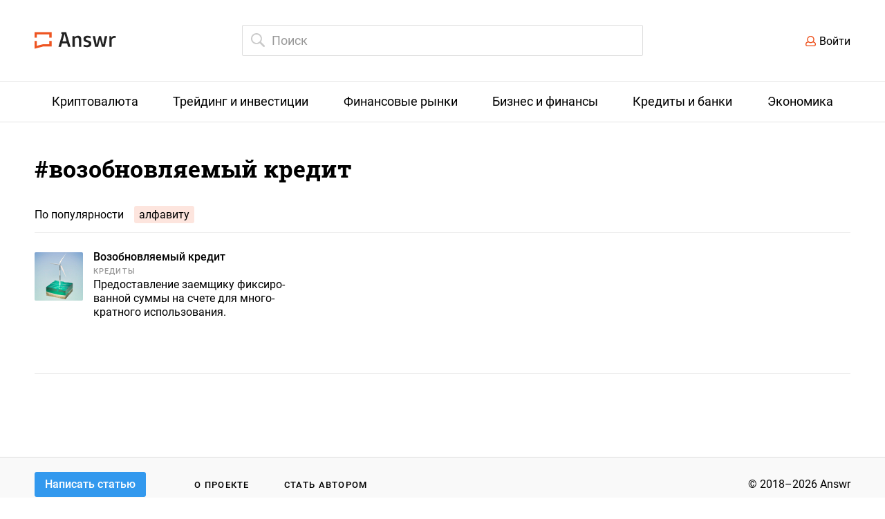

--- FILE ---
content_type: application/javascript
request_url: https://answr.pro/react/auth/build/static/js/bundle.js?v=7
body_size: 78943
content:
!function(e){var t={};function n(r){if(t[r])return t[r].exports;var o=t[r]={i:r,l:!1,exports:{}};return e[r].call(o.exports,o,o.exports,n),o.l=!0,o.exports}n.m=e,n.c=t,n.d=function(e,t,r){n.o(e,t)||Object.defineProperty(e,t,{enumerable:!0,get:r})},n.r=function(e){"undefined"!==typeof Symbol&&Symbol.toStringTag&&Object.defineProperty(e,Symbol.toStringTag,{value:"Module"}),Object.defineProperty(e,"__esModule",{value:!0})},n.t=function(e,t){if(1&t&&(e=n(e)),8&t)return e;if(4&t&&"object"===typeof e&&e&&e.__esModule)return e;var r=Object.create(null);if(n.r(r),Object.defineProperty(r,"default",{enumerable:!0,value:e}),2&t&&"string"!=typeof e)for(var o in e)n.d(r,o,function(t){return e[t]}.bind(null,o));return r},n.n=function(e){var t=e&&e.__esModule?function(){return e.default}:function(){return e};return n.d(t,"a",t),t},n.o=function(e,t){return Object.prototype.hasOwnProperty.call(e,t)},n.p="/",n(n.s=26)}([function(e,t,n){"use strict";e.exports=n(27)},function(e,t,n){"use strict";var r=n(6),o="object"==typeof self&&self&&self.Object===Object&&self,a=r.a||o||Function("return this")();t.a=a},function(e,t,n){"use strict";(function(e){var r=n(6),o="object"==typeof exports&&exports&&!exports.nodeType&&exports,a=o&&"object"==typeof e&&e&&!e.nodeType&&e,i=a&&a.exports===o&&r.a.process,l=function(){try{var e=a&&a.require&&a.require("util").types;return e||i&&i.binding&&i.binding("util")}catch(t){}}();t.a=l}).call(this,n(10)(e))},function(e,t,n){e.exports=n(38)},function(e,t,n){"use strict";(function(e){var r=n(12),o=n.n(r),a=n(22),i=n.n(a),l=n(0),u=n.n(l),c=n(23),s=n(5),f=n(13),d=(n(15),n(24)),p=n(25),h=function(e,t){for(var n=[e[0]],r=0,o=t.length;r<o;r+=1)n.push(t[r],e[r+1]);return n},m="function"===typeof Symbol&&"symbol"===typeof Symbol.iterator?function(e){return typeof e}:function(e){return e&&"function"===typeof Symbol&&e.constructor===Symbol&&e!==Symbol.prototype?"symbol":typeof e},v=function(e,t){if(!(e instanceof t))throw new TypeError("Cannot call a class as a function")},y=function(){function e(e,t){for(var n=0;n<t.length;n++){var r=t[n];r.enumerable=r.enumerable||!1,r.configurable=!0,"value"in r&&(r.writable=!0),Object.defineProperty(e,r.key,r)}}return function(t,n,r){return n&&e(t.prototype,n),r&&e(t,r),t}}(),g=Object.assign||function(e){for(var t=1;t<arguments.length;t++){var n=arguments[t];for(var r in n)Object.prototype.hasOwnProperty.call(n,r)&&(e[r]=n[r])}return e},b=function(e,t){if("function"!==typeof t&&null!==t)throw new TypeError("Super expression must either be null or a function, not "+typeof t);e.prototype=Object.create(t&&t.prototype,{constructor:{value:e,enumerable:!1,writable:!0,configurable:!0}}),t&&(Object.setPrototypeOf?Object.setPrototypeOf(e,t):e.__proto__=t)},w=function(e,t){var n={};for(var r in e)t.indexOf(r)>=0||Object.prototype.hasOwnProperty.call(e,r)&&(n[r]=e[r]);return n},x=function(e,t){if(!e)throw new ReferenceError("this hasn't been initialised - super() hasn't been called");return!t||"object"!==typeof t&&"function"!==typeof t?e:t},k=function(e){return"object"===("undefined"===typeof e?"undefined":m(e))&&e.constructor===Object},S=Object.freeze([]),C=Object.freeze({});function _(e){return"function"===typeof e}function E(e){return e.displayName||e.name||"Component"}function T(e){return e&&"string"===typeof e.styledComponentId}var O="undefined"!==typeof e&&(Object({NODE_ENV:"production",PUBLIC_URL:""}).REACT_APP_SC_ATTR||Object({NODE_ENV:"production",PUBLIC_URL:""}).SC_ATTR)||"data-styled",j="undefined"!==typeof window&&"HTMLElement"in window,P="boolean"===typeof SC_DISABLE_SPEEDY&&SC_DISABLE_SPEEDY||"undefined"!==typeof e&&(Object({NODE_ENV:"production",PUBLIC_URL:""}).REACT_APP_SC_DISABLE_SPEEDY||Object({NODE_ENV:"production",PUBLIC_URL:""}).SC_DISABLE_SPEEDY)||!1;var A=function(e){function t(n){v(this,t);for(var r=arguments.length,o=Array(r>1?r-1:0),a=1;a<r;a++)o[a-1]=arguments[a];var i=x(this,e.call(this,"An error occurred. See https://github.com/styled-components/styled-components/blob/master/packages/styled-components/src/utils/errors.md#"+n+" for more information."+(o.length>0?" Additional arguments: "+o.join(", "):"")));return x(i)}return b(t,e),t}(Error),N=/^[^\S\n]*?\/\* sc-component-id:\s*(\S+)\s+\*\//gm,I=function(e){var t=""+(e||""),n=[];return t.replace(N,function(e,t,r){return n.push({componentId:t,matchIndex:r}),e}),n.map(function(e,r){var o=e.componentId,a=e.matchIndex,i=n[r+1];return{componentId:o,cssFromDOM:i?t.slice(a,i.matchIndex):t.slice(a)}})},R=/^\s*\/\/.*$/gm,F=new o.a({global:!1,cascade:!0,keyframe:!1,prefix:!1,compress:!1,semicolon:!0}),M=new o.a({global:!1,cascade:!0,keyframe:!1,prefix:!0,compress:!1,semicolon:!1}),L=[],U=function(e){if(-2===e){var t=L;return L=[],t}},D=i()(function(e){L.push(e)}),z=void 0,V=void 0,W=void 0,$=function(e,t,n){return t>0&&-1!==n.slice(0,t).indexOf(V)&&n.slice(t-V.length,t)!==V?"."+z:e};M.use([function(e,t,n){2===e&&n.length&&n[0].lastIndexOf(V)>0&&(n[0]=n[0].replace(W,$))},D,U]),F.use([D,U]);function B(e,t,n){var r=arguments.length>3&&void 0!==arguments[3]?arguments[3]:"&",o=e.join("").replace(R,""),a=t&&n?n+" "+t+" { "+o+" }":o;return z=r,V=t,W=new RegExp("\\"+V+"\\b","g"),M(n||!t?"":t,a)}var H=function(){return n.nc},q=function(e,t,n){n&&((e[t]||(e[t]=Object.create(null)))[n]=!0)},Q=function(e,t){e[t]=Object.create(null)},G=function(e){return function(t,n){return void 0!==e[t]&&e[t][n]}},Y=function(e){var t="";for(var n in e)t+=Object.keys(e[n]).join(" ")+" ";return t.trim()},K=function(e){if(e.sheet)return e.sheet;for(var t=document.styleSheets.length,n=0;n<t;n+=1){var r=document.styleSheets[n];if(r.ownerNode===e)return r}throw new A(10)},X=function(e,t,n){if(!t)return!1;var r=e.cssRules.length;try{e.insertRule(t,n<=r?n:r)}catch(o){return!1}return!0},Z=function(e){return"\n/* sc-component-id: "+e+" */\n"},J=function(e,t){for(var n=0,r=0;r<=t;r+=1)n+=e[r];return n},ee=function(e,t){return function(n){var r=H();return"<style "+[r&&'nonce="'+r+'"',O+'="'+Y(t)+'"','data-styled-version="4.3.2"',n].filter(Boolean).join(" ")+">"+e()+"</style>"}},te=function(e,t){return function(){var n,r=((n={})[O]=Y(t),n["data-styled-version"]="4.3.2",n),o=H();return o&&(r.nonce=o),u.a.createElement("style",g({},r,{dangerouslySetInnerHTML:{__html:e()}}))}},ne=function(e){return function(){return Object.keys(e)}},re=function(e){return document.createTextNode(Z(e))},oe=function e(t,n){var r=void 0===t?Object.create(null):t,o=void 0===n?Object.create(null):n,a=function(e){var t=o[e];return void 0!==t?t:o[e]=[""]},i=function(){var e="";for(var t in o){var n=o[t][0];n&&(e+=Z(t)+n)}return e};return{clone:function(){var t=function(e){var t=Object.create(null);for(var n in e)t[n]=g({},e[n]);return t}(r),n=Object.create(null);for(var a in o)n[a]=[o[a][0]];return e(t,n)},css:i,getIds:ne(o),hasNameForId:G(r),insertMarker:a,insertRules:function(e,t,n){a(e)[0]+=t.join(" "),q(r,e,n)},removeRules:function(e){var t=o[e];void 0!==t&&(t[0]="",Q(r,e))},sealed:!1,styleTag:null,toElement:te(i,r),toHTML:ee(i,r)}},ae=function(e,t,n,r,o){if(j&&!n){var a=function(e,t,n){var r=document.createElement("style");r.setAttribute(O,""),r.setAttribute("data-styled-version","4.3.2");var o=H();if(o&&r.setAttribute("nonce",o),r.appendChild(document.createTextNode("")),e&&!t)e.appendChild(r);else{if(!t||!e||!t.parentNode)throw new A(6);t.parentNode.insertBefore(r,n?t:t.nextSibling)}return r}(e,t,r);return P?function(e,t){var n=Object.create(null),r=Object.create(null),o=void 0!==t,a=!1,i=function(t){var o=r[t];return void 0!==o?o:(r[t]=re(t),e.appendChild(r[t]),n[t]=Object.create(null),r[t])},l=function(){var e="";for(var t in r)e+=r[t].data;return e};return{clone:function(){throw new A(5)},css:l,getIds:ne(r),hasNameForId:G(n),insertMarker:i,insertRules:function(e,r,l){for(var u=i(e),c=[],s=r.length,f=0;f<s;f+=1){var d=r[f],p=o;if(p&&-1!==d.indexOf("@import"))c.push(d);else{p=!1;var h=f===s-1?"":" ";u.appendData(""+d+h)}}q(n,e,l),o&&c.length>0&&(a=!0,t().insertRules(e+"-import",c))},removeRules:function(i){var l=r[i];if(void 0!==l){var u=re(i);e.replaceChild(u,l),r[i]=u,Q(n,i),o&&a&&t().removeRules(i+"-import")}},sealed:!1,styleTag:e,toElement:te(l,n),toHTML:ee(l,n)}}(a,o):function(e,t){var n=Object.create(null),r=Object.create(null),o=[],a=void 0!==t,i=!1,l=function(e){var t=r[e];return void 0!==t?t:(r[e]=o.length,o.push(0),Q(n,e),r[e])},u=function(){var t=K(e).cssRules,n="";for(var a in r){n+=Z(a);for(var i=r[a],l=J(o,i),u=l-o[i];u<l;u+=1){var c=t[u];void 0!==c&&(n+=c.cssText)}}return n};return{clone:function(){throw new A(5)},css:u,getIds:ne(r),hasNameForId:G(n),insertMarker:l,insertRules:function(r,u,c){for(var s=l(r),f=K(e),d=J(o,s),p=0,h=[],m=u.length,v=0;v<m;v+=1){var y=u[v],g=a;g&&-1!==y.indexOf("@import")?h.push(y):X(f,y,d+p)&&(g=!1,p+=1)}a&&h.length>0&&(i=!0,t().insertRules(r+"-import",h)),o[s]+=p,q(n,r,c)},removeRules:function(l){var u=r[l];if(void 0!==u){var c=o[u];!function(e,t,n){for(var r=t-n,o=t;o>r;o-=1)e.deleteRule(o)}(K(e),J(o,u)-1,c),o[u]=0,Q(n,l),a&&i&&t().removeRules(l+"-import")}},sealed:!1,styleTag:e,toElement:te(u,n),toHTML:ee(u,n)}}(a,o)}return oe()},ie=/\s+/,le=void 0;le=j?P?40:1e3:-1;var ue=0,ce=void 0,se=function(){function e(){var t=this,n=arguments.length>0&&void 0!==arguments[0]?arguments[0]:j?document.head:null,r=arguments.length>1&&void 0!==arguments[1]&&arguments[1];v(this,e),this.getImportRuleTag=function(){var e=t.importRuleTag;if(void 0!==e)return e;var n=t.tags[0];return t.importRuleTag=ae(t.target,n?n.styleTag:null,t.forceServer,!0)},ue+=1,this.id=ue,this.forceServer=r,this.target=r?null:n,this.tagMap={},this.deferred={},this.rehydratedNames={},this.ignoreRehydratedNames={},this.tags=[],this.capacity=1,this.clones=[]}return e.prototype.rehydrate=function(){if(!j||this.forceServer)return this;var e=[],t=[],n=!1,r=document.querySelectorAll("style["+O+'][data-styled-version="4.3.2"]'),o=r.length;if(!o)return this;for(var a=0;a<o;a+=1){var i=r[a];n||(n=!!i.getAttribute("data-styled-streamed"));for(var l,u=(i.getAttribute(O)||"").trim().split(ie),c=u.length,s=0;s<c;s+=1)l=u[s],this.rehydratedNames[l]=!0;t.push.apply(t,I(i.textContent)),e.push(i)}var f=t.length;if(!f)return this;var d=this.makeTag(null);!function(e,t,n){for(var r=0,o=n.length;r<o;r+=1){var a=n[r],i=a.componentId,l=a.cssFromDOM,u=F("",l);e.insertRules(i,u)}for(var c=0,s=t.length;c<s;c+=1){var f=t[c];f.parentNode&&f.parentNode.removeChild(f)}}(d,e,t),this.capacity=Math.max(1,le-f),this.tags.push(d);for(var p=0;p<f;p+=1)this.tagMap[t[p].componentId]=d;return this},e.reset=function(){var t=arguments.length>0&&void 0!==arguments[0]&&arguments[0];ce=new e(void 0,t).rehydrate()},e.prototype.clone=function(){var t=new e(this.target,this.forceServer);return this.clones.push(t),t.tags=this.tags.map(function(e){for(var n=e.getIds(),r=e.clone(),o=0;o<n.length;o+=1)t.tagMap[n[o]]=r;return r}),t.rehydratedNames=g({},this.rehydratedNames),t.deferred=g({},this.deferred),t},e.prototype.sealAllTags=function(){this.capacity=1,this.tags.forEach(function(e){e.sealed=!0})},e.prototype.makeTag=function(e){var t=e?e.styleTag:null;return ae(this.target,t,this.forceServer,!1,this.getImportRuleTag)},e.prototype.getTagForId=function(e){var t=this.tagMap[e];if(void 0!==t&&!t.sealed)return t;var n=this.tags[this.tags.length-1];return this.capacity-=1,0===this.capacity&&(this.capacity=le,n=this.makeTag(n),this.tags.push(n)),this.tagMap[e]=n},e.prototype.hasId=function(e){return void 0!==this.tagMap[e]},e.prototype.hasNameForId=function(e,t){if(void 0===this.ignoreRehydratedNames[e]&&this.rehydratedNames[t])return!0;var n=this.tagMap[e];return void 0!==n&&n.hasNameForId(e,t)},e.prototype.deferredInject=function(e,t){if(void 0===this.tagMap[e]){for(var n=this.clones,r=0;r<n.length;r+=1)n[r].deferredInject(e,t);this.getTagForId(e).insertMarker(e),this.deferred[e]=t}},e.prototype.inject=function(e,t,n){for(var r=this.clones,o=0;o<r.length;o+=1)r[o].inject(e,t,n);var a=this.getTagForId(e);if(void 0!==this.deferred[e]){var i=this.deferred[e].concat(t);a.insertRules(e,i,n),this.deferred[e]=void 0}else a.insertRules(e,t,n)},e.prototype.remove=function(e){var t=this.tagMap[e];if(void 0!==t){for(var n=this.clones,r=0;r<n.length;r+=1)n[r].remove(e);t.removeRules(e),this.ignoreRehydratedNames[e]=!0,this.deferred[e]=void 0}},e.prototype.toHTML=function(){return this.tags.map(function(e){return e.toHTML()}).join("")},e.prototype.toReactElements=function(){var e=this.id;return this.tags.map(function(t,n){var r="sc-"+e+"-"+n;return Object(l.cloneElement)(t.toElement(),{key:r})})},y(e,null,[{key:"master",get:function(){return ce||(ce=(new e).rehydrate())}},{key:"instance",get:function(){return e.master}}]),e}(),fe=function(){function e(t,n){var r=this;v(this,e),this.inject=function(e){e.hasNameForId(r.id,r.name)||e.inject(r.id,r.rules,r.name)},this.toString=function(){throw new A(12,String(r.name))},this.name=t,this.rules=n,this.id="sc-keyframes-"+t}return e.prototype.getName=function(){return this.name},e}(),de=/([A-Z])/g,pe=/^ms-/;function he(e){return e.replace(de,"-$1").toLowerCase().replace(pe,"-ms-")}var me=function(e){return void 0===e||null===e||!1===e||""===e},ve=function e(t,n){var r=[];return Object.keys(t).forEach(function(n){if(!me(t[n])){if(k(t[n]))return r.push.apply(r,e(t[n],n)),r;if(_(t[n]))return r.push(he(n)+":",t[n],";"),r;r.push(he(n)+": "+(o=n,null==(a=t[n])||"boolean"===typeof a||""===a?"":"number"!==typeof a||0===a||o in c.a?String(a).trim():a+"px")+";")}var o,a;return r}),n?[n+" {"].concat(r,["}"]):r};function ye(e,t,n){if(Array.isArray(e)){for(var r,o=[],a=0,i=e.length;a<i;a+=1)null!==(r=ye(e[a],t,n))&&(Array.isArray(r)?o.push.apply(o,r):o.push(r));return o}return me(e)?null:T(e)?"."+e.styledComponentId:_(e)?"function"!==typeof(l=e)||l.prototype&&l.prototype.isReactComponent||!t?e:ye(e(t),t,n):e instanceof fe?n?(e.inject(n),e.getName()):e:k(e)?ve(e):e.toString();var l}function ge(e){for(var t=arguments.length,n=Array(t>1?t-1:0),r=1;r<t;r++)n[r-1]=arguments[r];return _(e)||k(e)?ye(h(S,[e].concat(n))):ye(h(e,n))}function be(e){for(var t,n=0|e.length,r=0|n,o=0;n>=4;)t=1540483477*(65535&(t=255&e.charCodeAt(o)|(255&e.charCodeAt(++o))<<8|(255&e.charCodeAt(++o))<<16|(255&e.charCodeAt(++o))<<24))+((1540483477*(t>>>16)&65535)<<16),r=1540483477*(65535&r)+((1540483477*(r>>>16)&65535)<<16)^(t=1540483477*(65535&(t^=t>>>24))+((1540483477*(t>>>16)&65535)<<16)),n-=4,++o;switch(n){case 3:r^=(255&e.charCodeAt(o+2))<<16;case 2:r^=(255&e.charCodeAt(o+1))<<8;case 1:r=1540483477*(65535&(r^=255&e.charCodeAt(o)))+((1540483477*(r>>>16)&65535)<<16)}return((r=1540483477*(65535&(r^=r>>>13))+((1540483477*(r>>>16)&65535)<<16))^r>>>15)>>>0}var we=52,xe=function(e){return String.fromCharCode(e+(e>25?39:97))};function ke(e){var t="",n=void 0;for(n=e;n>we;n=Math.floor(n/we))t=xe(n%we)+t;return xe(n%we)+t}function Se(e,t){for(var n=0;n<e.length;n+=1){var r=e[n];if(Array.isArray(r)&&!Se(r,t))return!1;if(_(r)&&!T(r))return!1}return!t.some(function(e){return _(e)||function(e){for(var t in e)if(_(e[t]))return!0;return!1}(e)})}var Ce,_e=!1,Ee=function(e){return ke(be(e))},Te=function(){function e(t,n,r){v(this,e),this.rules=t,this.isStatic=!_e&&Se(t,n),this.componentId=r,se.master.hasId(r)||se.master.deferredInject(r,[])}return e.prototype.generateAndInjectStyles=function(e,t){var n=this.isStatic,r=this.componentId,o=this.lastClassName;if(j&&n&&"string"===typeof o&&t.hasNameForId(r,o))return o;var a=ye(this.rules,e,t),i=Ee(this.componentId+a.join(""));return t.hasNameForId(r,i)||t.inject(this.componentId,B(a,"."+i,void 0,r),i),this.lastClassName=i,i},e.generateName=function(e){return Ee(e)},e}(),Oe=function(e,t){var n=arguments.length>2&&void 0!==arguments[2]?arguments[2]:C,r=!!n&&e.theme===n.theme;return e.theme&&!r?e.theme:t||n.theme},je=/[[\].#*$><+~=|^:(),"'`-]+/g,Pe=/(^-|-$)/g;function Ae(e){return e.replace(je,"-").replace(Pe,"")}function Ne(e){return"string"===typeof e&&!0}var Ie={childContextTypes:!0,contextTypes:!0,defaultProps:!0,displayName:!0,getDerivedStateFromProps:!0,propTypes:!0,type:!0},Re={name:!0,length:!0,prototype:!0,caller:!0,callee:!0,arguments:!0,arity:!0},Fe=((Ce={})[s.ForwardRef]={$$typeof:!0,render:!0},Ce),Me=Object.defineProperty,Le=Object.getOwnPropertyNames,Ue=Object.getOwnPropertySymbols,De=void 0===Ue?function(){return[]}:Ue,ze=Object.getOwnPropertyDescriptor,Ve=Object.getPrototypeOf,We=Object.prototype,$e=Array.prototype;function Be(e,t,n){if("string"!==typeof t){var r=Ve(t);r&&r!==We&&Be(e,r,n);for(var o=$e.concat(Le(t),De(t)),a=Fe[e.$$typeof]||Ie,i=Fe[t.$$typeof]||Ie,l=o.length,u=void 0,c=void 0;l--;)if(c=o[l],!Re[c]&&(!n||!n[c])&&(!i||!i[c])&&(!a||!a[c])&&(u=ze(t,c)))try{Me(e,c,u)}catch(s){}return e}return e}var He=Object(l.createContext)(),qe=He.Consumer,Qe=(function(e){function t(n){v(this,t);var r=x(this,e.call(this,n));return r.getContext=Object(f.a)(r.getContext.bind(r)),r.renderInner=r.renderInner.bind(r),r}b(t,e),t.prototype.render=function(){return this.props.children?u.a.createElement(He.Consumer,null,this.renderInner):null},t.prototype.renderInner=function(e){var t=this.getContext(this.props.theme,e);return u.a.createElement(He.Provider,{value:t},u.a.Children.only(this.props.children))},t.prototype.getTheme=function(e,t){if(_(e))return e(t);if(null===e||Array.isArray(e)||"object"!==("undefined"===typeof e?"undefined":m(e)))throw new A(8);return g({},t,e)},t.prototype.getContext=function(e,t){return this.getTheme(e,t)}}(l.Component),function(){function e(){v(this,e),this.masterSheet=se.master,this.instance=this.masterSheet.clone(),this.sealed=!1}e.prototype.seal=function(){if(!this.sealed){var e=this.masterSheet.clones.indexOf(this.instance);this.masterSheet.clones.splice(e,1),this.sealed=!0}},e.prototype.collectStyles=function(e){if(this.sealed)throw new A(2);return u.a.createElement(Ye,{sheet:this.instance},e)},e.prototype.getStyleTags=function(){return this.seal(),this.instance.toHTML()},e.prototype.getStyleElement=function(){return this.seal(),this.instance.toReactElements()},e.prototype.interleaveWithNodeStream=function(e){throw new A(3)}}(),Object(l.createContext)()),Ge=Qe.Consumer,Ye=function(e){function t(n){v(this,t);var r=x(this,e.call(this,n));return r.getContext=Object(f.a)(r.getContext),r}return b(t,e),t.prototype.getContext=function(e,t){if(e)return e;if(t)return new se(t);throw new A(4)},t.prototype.render=function(){var e=this.props,t=e.children,n=e.sheet,r=e.target;return u.a.createElement(Qe.Provider,{value:this.getContext(n,r)},t)},t}(l.Component),Ke={};var Xe=function(e){function t(){v(this,t);var n=x(this,e.call(this));return n.attrs={},n.renderOuter=n.renderOuter.bind(n),n.renderInner=n.renderInner.bind(n),n}return b(t,e),t.prototype.render=function(){return u.a.createElement(Ge,null,this.renderOuter)},t.prototype.renderOuter=function(){var e=arguments.length>0&&void 0!==arguments[0]?arguments[0]:se.master;return this.styleSheet=e,this.props.forwardedComponent.componentStyle.isStatic?this.renderInner():u.a.createElement(qe,null,this.renderInner)},t.prototype.renderInner=function(e){var t=this.props.forwardedComponent,n=t.componentStyle,r=t.defaultProps,o=(t.displayName,t.foldedComponentIds),a=t.styledComponentId,i=t.target,u=void 0;u=n.isStatic?this.generateAndInjectStyles(C,this.props):this.generateAndInjectStyles(Oe(this.props,e,r)||C,this.props);var c=this.props.as||this.attrs.as||i,s=Ne(c),f={},p=g({},this.attrs,this.props),h=void 0;for(h in p)"forwardedComponent"!==h&&"as"!==h&&("forwardedRef"===h?f.ref=p[h]:"forwardedAs"===h?f.as=p[h]:s&&!Object(d.a)(h)||(f[h]=p[h]));return this.props.style&&this.attrs.style&&(f.style=g({},this.attrs.style,this.props.style)),f.className=Array.prototype.concat(o,this.props.className,a,this.attrs.className,u).filter(Boolean).join(" "),Object(l.createElement)(c,f)},t.prototype.buildExecutionContext=function(e,t,n){var r=this,o=g({},t,{theme:e});return n.length?(this.attrs={},n.forEach(function(e){var t,n=e,a=!1,i=void 0,l=void 0;for(l in _(n)&&(n=n(o),a=!0),n)i=n[l],a||!_(i)||(t=i)&&t.prototype&&t.prototype.isReactComponent||T(i)||(i=i(o)),r.attrs[l]=i,o[l]=i}),o):o},t.prototype.generateAndInjectStyles=function(e,t){var n=t.forwardedComponent,r=n.attrs,o=n.componentStyle;n.warnTooManyClasses;return o.isStatic&&!r.length?o.generateAndInjectStyles(C,this.styleSheet):o.generateAndInjectStyles(this.buildExecutionContext(e,t,r),this.styleSheet)},t}(l.Component);function Ze(e,t,n){var r=T(e),o=!Ne(e),a=t.displayName,i=void 0===a?function(e){return Ne(e)?"styled."+e:"Styled("+E(e)+")"}(e):a,l=t.componentId,c=void 0===l?function(e,t,n){var r="string"!==typeof t?"sc":Ae(t),o=(Ke[r]||0)+1;Ke[r]=o;var a=r+"-"+e.generateName(r+o);return n?n+"-"+a:a}(Te,t.displayName,t.parentComponentId):l,s=t.ParentComponent,f=void 0===s?Xe:s,d=t.attrs,h=void 0===d?S:d,m=t.displayName&&t.componentId?Ae(t.displayName)+"-"+t.componentId:t.componentId||c,v=r&&e.attrs?Array.prototype.concat(e.attrs,h).filter(Boolean):h,y=new Te(r?e.componentStyle.rules.concat(n):n,v,m),b=void 0,x=function(e,t){return u.a.createElement(f,g({},e,{forwardedComponent:b,forwardedRef:t}))};return x.displayName=i,(b=u.a.forwardRef(x)).displayName=i,b.attrs=v,b.componentStyle=y,b.foldedComponentIds=r?Array.prototype.concat(e.foldedComponentIds,e.styledComponentId):S,b.styledComponentId=m,b.target=r?e.target:e,b.withComponent=function(e){var r=t.componentId,o=w(t,["componentId"]),a=r&&r+"-"+(Ne(e)?e:Ae(E(e)));return Ze(e,g({},o,{attrs:v,componentId:a,ParentComponent:f}),n)},Object.defineProperty(b,"defaultProps",{get:function(){return this._foldedDefaultProps},set:function(t){this._foldedDefaultProps=r?Object(p.a)(e.defaultProps,t):t}}),b.toString=function(){return"."+b.styledComponentId},o&&Be(b,e,{attrs:!0,componentStyle:!0,displayName:!0,foldedComponentIds:!0,styledComponentId:!0,target:!0,withComponent:!0}),b}var Je=function(e){return function e(t,n){var r=arguments.length>2&&void 0!==arguments[2]?arguments[2]:C;if(!Object(s.isValidElementType)(n))throw new A(1,String(n));var o=function(){return t(n,r,ge.apply(void 0,arguments))};return o.withConfig=function(o){return e(t,n,g({},r,o))},o.attrs=function(o){return e(t,n,g({},r,{attrs:Array.prototype.concat(r.attrs,o).filter(Boolean)}))},o}(Ze,e)};["a","abbr","address","area","article","aside","audio","b","base","bdi","bdo","big","blockquote","body","br","button","canvas","caption","cite","code","col","colgroup","data","datalist","dd","del","details","dfn","dialog","div","dl","dt","em","embed","fieldset","figcaption","figure","footer","form","h1","h2","h3","h4","h5","h6","head","header","hgroup","hr","html","i","iframe","img","input","ins","kbd","keygen","label","legend","li","link","main","map","mark","marquee","menu","menuitem","meta","meter","nav","noscript","object","ol","optgroup","option","output","p","param","picture","pre","progress","q","rp","rt","ruby","s","samp","script","section","select","small","source","span","strong","style","sub","summary","sup","table","tbody","td","textarea","tfoot","th","thead","time","title","tr","track","u","ul","var","video","wbr","circle","clipPath","defs","ellipse","foreignObject","g","image","line","linearGradient","marker","mask","path","pattern","polygon","polyline","radialGradient","rect","stop","svg","text","tspan"].forEach(function(e){Je[e]=Je(e)});!function(){function e(t,n){v(this,e),this.rules=t,this.componentId=n,this.isStatic=Se(t,S),se.master.hasId(n)||se.master.deferredInject(n,[])}e.prototype.createStyles=function(e,t){var n=B(ye(this.rules,e,t),"");t.inject(this.componentId,n)},e.prototype.removeStyles=function(e){var t=this.componentId;e.hasId(t)&&e.remove(t)},e.prototype.renderStyles=function(e,t){this.removeStyles(t),this.createStyles(e,t)}}();j&&(window.scCGSHMRCache={});t.a=Je}).call(this,n(51))},function(e,t,n){"use strict";e.exports=n(31)},function(e,t,n){"use strict";(function(e){var n="object"==typeof e&&e&&e.Object===Object&&e;t.a=n}).call(this,n(9))},function(e,t,n){"use strict";(function(e){var r=n(1),o=n(19),a="object"==typeof exports&&exports&&!exports.nodeType&&exports,i=a&&"object"==typeof e&&e&&!e.nodeType&&e,l=i&&i.exports===a?r.a.Buffer:void 0,u=(l?l.isBuffer:void 0)||o.a;t.a=u}).call(this,n(10)(e))},function(e,t,n){"use strict";var r=Array.isArray,o=Object.keys,a=Object.prototype.hasOwnProperty,i="undefined"!==typeof Element;e.exports=function(e,t){try{return function e(t,n){if(t===n)return!0;if(t&&n&&"object"==typeof t&&"object"==typeof n){var l,u,c,s=r(t),f=r(n);if(s&&f){if((u=t.length)!=n.length)return!1;for(l=u;0!==l--;)if(!e(t[l],n[l]))return!1;return!0}if(s!=f)return!1;var d=t instanceof Date,p=n instanceof Date;if(d!=p)return!1;if(d&&p)return t.getTime()==n.getTime();var h=t instanceof RegExp,m=n instanceof RegExp;if(h!=m)return!1;if(h&&m)return t.toString()==n.toString();var v=o(t);if((u=v.length)!==o(n).length)return!1;for(l=u;0!==l--;)if(!a.call(n,v[l]))return!1;if(i&&t instanceof Element&&n instanceof Element)return t===n;for(l=u;0!==l--;)if(("_owner"!==(c=v[l])||!t.$$typeof)&&!e(t[c],n[c]))return!1;return!0}return t!==t&&n!==n}(e,t)}catch(n){if(n.message&&n.message.match(/stack|recursion/i)||-2146828260===n.number)return console.warn("Warning: react-fast-compare does not handle circular references.",n.name,n.message),!1;throw n}}},function(e,t){var n;n=function(){return this}();try{n=n||new Function("return this")()}catch(r){"object"===typeof window&&(n=window)}e.exports=n},function(e,t){e.exports=function(e){if(!e.webpackPolyfill){var t=Object.create(e);t.children||(t.children=[]),Object.defineProperty(t,"loaded",{enumerable:!0,get:function(){return t.l}}),Object.defineProperty(t,"id",{enumerable:!0,get:function(){return t.i}}),Object.defineProperty(t,"exports",{enumerable:!0}),t.webpackPolyfill=1}return t}},function(e,t,n){"use strict";var r=n(5),o={childContextTypes:!0,contextType:!0,contextTypes:!0,defaultProps:!0,displayName:!0,getDefaultProps:!0,getDerivedStateFromError:!0,getDerivedStateFromProps:!0,mixins:!0,propTypes:!0,type:!0},a={name:!0,length:!0,prototype:!0,caller:!0,callee:!0,arguments:!0,arity:!0},i={$$typeof:!0,compare:!0,defaultProps:!0,displayName:!0,propTypes:!0,type:!0},l={};function u(e){return r.isMemo(e)?i:l[e.$$typeof]||o}l[r.ForwardRef]={$$typeof:!0,render:!0,defaultProps:!0,displayName:!0,propTypes:!0};var c=Object.defineProperty,s=Object.getOwnPropertyNames,f=Object.getOwnPropertySymbols,d=Object.getOwnPropertyDescriptor,p=Object.getPrototypeOf,h=Object.prototype;e.exports=function e(t,n,r){if("string"!==typeof n){if(h){var o=p(n);o&&o!==h&&e(t,o,r)}var i=s(n);f&&(i=i.concat(f(n)));for(var l=u(t),m=u(n),v=0;v<i.length;++v){var y=i[v];if(!a[y]&&(!r||!r[y])&&(!m||!m[y])&&(!l||!l[y])){var g=d(n,y);try{c(t,y,g)}catch(b){}}}return t}return t}},function(e,t,n){e.exports=function e(t){"use strict";var n=/^\0+/g,r=/[\0\r\f]/g,o=/: */g,a=/zoo|gra/,i=/([,: ])(transform)/g,l=/,+\s*(?![^(]*[)])/g,u=/ +\s*(?![^(]*[)])/g,c=/ *[\0] */g,s=/,\r+?/g,f=/([\t\r\n ])*\f?&/g,d=/:global\(((?:[^\(\)\[\]]*|\[.*\]|\([^\(\)]*\))*)\)/g,p=/\W+/g,h=/@(k\w+)\s*(\S*)\s*/,m=/::(place)/g,v=/:(read-only)/g,y=/\s+(?=[{\];=:>])/g,g=/([[}=:>])\s+/g,b=/(\{[^{]+?);(?=\})/g,w=/\s{2,}/g,x=/([^\(])(:+) */g,k=/[svh]\w+-[tblr]{2}/,S=/\(\s*(.*)\s*\)/g,C=/([\s\S]*?);/g,_=/-self|flex-/g,E=/[^]*?(:[rp][el]a[\w-]+)[^]*/,T=/stretch|:\s*\w+\-(?:conte|avail)/,O=/([^-])(image-set\()/,j="-webkit-",P="-moz-",A="-ms-",N=59,I=125,R=123,F=40,M=41,L=91,U=93,D=10,z=13,V=9,W=64,$=32,B=38,H=45,q=95,Q=42,G=44,Y=58,K=39,X=34,Z=47,J=62,ee=43,te=126,ne=0,re=12,oe=11,ae=107,ie=109,le=115,ue=112,ce=111,se=105,fe=99,de=100,pe=112,he=1,me=1,ve=0,ye=1,ge=1,be=1,we=0,xe=0,ke=0,Se=[],Ce=[],_e=0,Ee=null,Te=-2,Oe=-1,je=0,Pe=1,Ae=2,Ne=3,Ie=0,Re=1,Fe="",Me="",Le="";function Ue(e,t,o,a,i){for(var l,u,s=0,f=0,d=0,p=0,y=0,g=0,b=0,w=0,k=0,C=0,_=0,E=0,T=0,O=0,q=0,we=0,Ce=0,Ee=0,Te=0,Oe=o.length,ze=Oe-1,qe="",Qe="",Ge="",Ye="",Ke="",Xe="";q<Oe;){if(b=o.charCodeAt(q),q===ze&&f+p+d+s!==0&&(0!==f&&(b=f===Z?D:Z),p=d=s=0,Oe++,ze++),f+p+d+s===0){if(q===ze&&(we>0&&(Qe=Qe.replace(r,"")),Qe.trim().length>0)){switch(b){case $:case V:case N:case z:case D:break;default:Qe+=o.charAt(q)}b=N}if(1===Ce)switch(b){case R:case I:case N:case X:case K:case F:case M:case G:Ce=0;case V:case z:case D:case $:break;default:for(Ce=0,Te=q,y=b,q--,b=N;Te<Oe;)switch(o.charCodeAt(Te++)){case D:case z:case N:++q,b=y,Te=Oe;break;case Y:we>0&&(++q,b=y);case R:Te=Oe}}switch(b){case R:for(y=(Qe=Qe.trim()).charCodeAt(0),_=1,Te=++q;q<Oe;){switch(b=o.charCodeAt(q)){case R:_++;break;case I:_--;break;case Z:switch(g=o.charCodeAt(q+1)){case Q:case Z:q=He(g,q,ze,o)}break;case L:b++;case F:b++;case X:case K:for(;q++<ze&&o.charCodeAt(q)!==b;);}if(0===_)break;q++}switch(Ge=o.substring(Te,q),y===ne&&(y=(Qe=Qe.replace(n,"").trim()).charCodeAt(0)),y){case W:switch(we>0&&(Qe=Qe.replace(r,"")),g=Qe.charCodeAt(1)){case de:case ie:case le:case H:l=t;break;default:l=Se}if(Te=(Ge=Ue(t,l,Ge,g,i+1)).length,ke>0&&0===Te&&(Te=Qe.length),_e>0&&(l=De(Se,Qe,Ee),u=Be(Ne,Ge,l,t,me,he,Te,g,i,a),Qe=l.join(""),void 0!==u&&0===(Te=(Ge=u.trim()).length)&&(g=0,Ge="")),Te>0)switch(g){case le:Qe=Qe.replace(S,$e);case de:case ie:case H:Ge=Qe+"{"+Ge+"}";break;case ae:Ge=(Qe=Qe.replace(h,"$1 $2"+(Re>0?Fe:"")))+"{"+Ge+"}",Ge=1===ge||2===ge&&We("@"+Ge,3)?"@"+j+Ge+"@"+Ge:"@"+Ge;break;default:Ge=Qe+Ge,a===pe&&(Ye+=Ge,Ge="")}else Ge="";break;default:Ge=Ue(t,De(t,Qe,Ee),Ge,a,i+1)}Ke+=Ge,E=0,Ce=0,O=0,we=0,Ee=0,T=0,Qe="",Ge="",b=o.charCodeAt(++q);break;case I:case N:if((Te=(Qe=(we>0?Qe.replace(r,""):Qe).trim()).length)>1)switch(0===O&&((y=Qe.charCodeAt(0))===H||y>96&&y<123)&&(Te=(Qe=Qe.replace(" ",":")).length),_e>0&&void 0!==(u=Be(Pe,Qe,t,e,me,he,Ye.length,a,i,a))&&0===(Te=(Qe=u.trim()).length)&&(Qe="\0\0"),y=Qe.charCodeAt(0),g=Qe.charCodeAt(1),y){case ne:break;case W:if(g===se||g===fe){Xe+=Qe+o.charAt(q);break}default:if(Qe.charCodeAt(Te-1)===Y)break;Ye+=Ve(Qe,y,g,Qe.charCodeAt(2))}E=0,Ce=0,O=0,we=0,Ee=0,Qe="",b=o.charCodeAt(++q)}}switch(b){case z:case D:if(f+p+d+s+xe===0)switch(C){case M:case K:case X:case W:case te:case J:case Q:case ee:case Z:case H:case Y:case G:case N:case R:case I:break;default:O>0&&(Ce=1)}f===Z?f=0:ye+E===0&&a!==ae&&Qe.length>0&&(we=1,Qe+="\0"),_e*Ie>0&&Be(je,Qe,t,e,me,he,Ye.length,a,i,a),he=1,me++;break;case N:case I:if(f+p+d+s===0){he++;break}default:switch(he++,qe=o.charAt(q),b){case V:case $:if(p+s+f===0)switch(w){case G:case Y:case V:case $:qe="";break;default:b!==$&&(qe=" ")}break;case ne:qe="\\0";break;case re:qe="\\f";break;case oe:qe="\\v";break;case B:p+f+s===0&&ye>0&&(Ee=1,we=1,qe="\f"+qe);break;case 108:if(p+f+s+ve===0&&O>0)switch(q-O){case 2:w===ue&&o.charCodeAt(q-3)===Y&&(ve=w);case 8:k===ce&&(ve=k)}break;case Y:p+f+s===0&&(O=q);break;case G:f+d+p+s===0&&(we=1,qe+="\r");break;case X:case K:0===f&&(p=p===b?0:0===p?b:p);break;case L:p+f+d===0&&s++;break;case U:p+f+d===0&&s--;break;case M:p+f+s===0&&d--;break;case F:if(p+f+s===0){if(0===E)switch(2*w+3*k){case 533:break;default:_=0,E=1}d++}break;case W:f+d+p+s+O+T===0&&(T=1);break;case Q:case Z:if(p+s+d>0)break;switch(f){case 0:switch(2*b+3*o.charCodeAt(q+1)){case 235:f=Z;break;case 220:Te=q,f=Q}break;case Q:b===Z&&w===Q&&Te+2!==q&&(33===o.charCodeAt(Te+2)&&(Ye+=o.substring(Te,q+1)),qe="",f=0)}}if(0===f){if(ye+p+s+T===0&&a!==ae&&b!==N)switch(b){case G:case te:case J:case ee:case M:case F:if(0===E){switch(w){case V:case $:case D:case z:qe+="\0";break;default:qe="\0"+qe+(b===G?"":"\0")}we=1}else switch(b){case F:O+7===q&&108===w&&(O=0),E=++_;break;case M:0==(E=--_)&&(we=1,qe+="\0")}break;case V:case $:switch(w){case ne:case R:case I:case N:case G:case re:case V:case $:case D:case z:break;default:0===E&&(we=1,qe+="\0")}}Qe+=qe,b!==$&&b!==V&&(C=b)}}k=w,w=b,q++}if(Te=Ye.length,ke>0&&0===Te&&0===Ke.length&&0===t[0].length==0&&(a!==ie||1===t.length&&(ye>0?Me:Le)===t[0])&&(Te=t.join(",").length+2),Te>0){if(l=0===ye&&a!==ae?function(e){for(var t,n,o=0,a=e.length,i=Array(a);o<a;++o){for(var l=e[o].split(c),u="",s=0,f=0,d=0,p=0,h=l.length;s<h;++s)if(!(0===(f=(n=l[s]).length)&&h>1)){if(d=u.charCodeAt(u.length-1),p=n.charCodeAt(0),t="",0!==s)switch(d){case Q:case te:case J:case ee:case $:case F:break;default:t=" "}switch(p){case B:n=t+Me;case te:case J:case ee:case $:case M:case F:break;case L:n=t+n+Me;break;case Y:switch(2*n.charCodeAt(1)+3*n.charCodeAt(2)){case 530:if(be>0){n=t+n.substring(8,f-1);break}default:(s<1||l[s-1].length<1)&&(n=t+Me+n)}break;case G:t="";default:n=f>1&&n.indexOf(":")>0?t+n.replace(x,"$1"+Me+"$2"):t+n+Me}u+=n}i[o]=u.replace(r,"").trim()}return i}(t):t,_e>0&&void 0!==(u=Be(Ae,Ye,l,e,me,he,Te,a,i,a))&&0===(Ye=u).length)return Xe+Ye+Ke;if(Ye=l.join(",")+"{"+Ye+"}",ge*ve!=0){switch(2!==ge||We(Ye,2)||(ve=0),ve){case ce:Ye=Ye.replace(v,":"+P+"$1")+Ye;break;case ue:Ye=Ye.replace(m,"::"+j+"input-$1")+Ye.replace(m,"::"+P+"$1")+Ye.replace(m,":"+A+"input-$1")+Ye}ve=0}}return Xe+Ye+Ke}function De(e,t,n){var r=t.trim().split(s),o=r,a=r.length,i=e.length;switch(i){case 0:case 1:for(var l=0,u=0===i?"":e[0]+" ";l<a;++l)o[l]=ze(u,o[l],n,i).trim();break;default:l=0;var c=0;for(o=[];l<a;++l)for(var f=0;f<i;++f)o[c++]=ze(e[f]+" ",r[l],n,i).trim()}return o}function ze(e,t,n,r){var o=t,a=o.charCodeAt(0);switch(a<33&&(a=(o=o.trim()).charCodeAt(0)),a){case B:switch(ye+r){case 0:case 1:if(0===e.trim().length)break;default:return o.replace(f,"$1"+e.trim())}break;case Y:switch(o.charCodeAt(1)){case 103:if(be>0&&ye>0)return o.replace(d,"$1").replace(f,"$1"+Le);break;default:return e.trim()+o.replace(f,"$1"+e.trim())}default:if(n*ye>0&&o.indexOf("\f")>0)return o.replace(f,(e.charCodeAt(0)===Y?"":"$1")+e.trim())}return e+o}function Ve(e,t,n,r){var c,s=0,f=e+";",d=2*t+3*n+4*r;if(944===d)return function(e){var t=e.length,n=e.indexOf(":",9)+1,r=e.substring(0,n).trim(),o=e.substring(n,t-1).trim();switch(e.charCodeAt(9)*Re){case 0:break;case H:if(110!==e.charCodeAt(10))break;default:for(var a=o.split((o="",l)),i=0,n=0,t=a.length;i<t;n=0,++i){for(var c=a[i],s=c.split(u);c=s[n];){var f=c.charCodeAt(0);if(1===Re&&(f>W&&f<90||f>96&&f<123||f===q||f===H&&c.charCodeAt(1)!==H))switch(isNaN(parseFloat(c))+(-1!==c.indexOf("("))){case 1:switch(c){case"infinite":case"alternate":case"backwards":case"running":case"normal":case"forwards":case"both":case"none":case"linear":case"ease":case"ease-in":case"ease-out":case"ease-in-out":case"paused":case"reverse":case"alternate-reverse":case"inherit":case"initial":case"unset":case"step-start":case"step-end":break;default:c+=Fe}}s[n++]=c}o+=(0===i?"":",")+s.join(" ")}}return o=r+o+";",1===ge||2===ge&&We(o,1)?j+o+o:o}(f);if(0===ge||2===ge&&!We(f,1))return f;switch(d){case 1015:return 97===f.charCodeAt(10)?j+f+f:f;case 951:return 116===f.charCodeAt(3)?j+f+f:f;case 963:return 110===f.charCodeAt(5)?j+f+f:f;case 1009:if(100!==f.charCodeAt(4))break;case 969:case 942:return j+f+f;case 978:return j+f+P+f+f;case 1019:case 983:return j+f+P+f+A+f+f;case 883:return f.charCodeAt(8)===H?j+f+f:f.indexOf("image-set(",11)>0?f.replace(O,"$1"+j+"$2")+f:f;case 932:if(f.charCodeAt(4)===H)switch(f.charCodeAt(5)){case 103:return j+"box-"+f.replace("-grow","")+j+f+A+f.replace("grow","positive")+f;case 115:return j+f+A+f.replace("shrink","negative")+f;case 98:return j+f+A+f.replace("basis","preferred-size")+f}return j+f+A+f+f;case 964:return j+f+A+"flex-"+f+f;case 1023:if(99!==f.charCodeAt(8))break;return c=f.substring(f.indexOf(":",15)).replace("flex-","").replace("space-between","justify"),j+"box-pack"+c+j+f+A+"flex-pack"+c+f;case 1005:return a.test(f)?f.replace(o,":"+j)+f.replace(o,":"+P)+f:f;case 1e3:switch(s=(c=f.substring(13).trim()).indexOf("-")+1,c.charCodeAt(0)+c.charCodeAt(s)){case 226:c=f.replace(k,"tb");break;case 232:c=f.replace(k,"tb-rl");break;case 220:c=f.replace(k,"lr");break;default:return f}return j+f+A+c+f;case 1017:if(-1===f.indexOf("sticky",9))return f;case 975:switch(s=(f=e).length-10,d=(c=(33===f.charCodeAt(s)?f.substring(0,s):f).substring(e.indexOf(":",7)+1).trim()).charCodeAt(0)+(0|c.charCodeAt(7))){case 203:if(c.charCodeAt(8)<111)break;case 115:f=f.replace(c,j+c)+";"+f;break;case 207:case 102:f=f.replace(c,j+(d>102?"inline-":"")+"box")+";"+f.replace(c,j+c)+";"+f.replace(c,A+c+"box")+";"+f}return f+";";case 938:if(f.charCodeAt(5)===H)switch(f.charCodeAt(6)){case 105:return c=f.replace("-items",""),j+f+j+"box-"+c+A+"flex-"+c+f;case 115:return j+f+A+"flex-item-"+f.replace(_,"")+f;default:return j+f+A+"flex-line-pack"+f.replace("align-content","").replace(_,"")+f}break;case 973:case 989:if(f.charCodeAt(3)!==H||122===f.charCodeAt(4))break;case 931:case 953:if(!0===T.test(e))return 115===(c=e.substring(e.indexOf(":")+1)).charCodeAt(0)?Ve(e.replace("stretch","fill-available"),t,n,r).replace(":fill-available",":stretch"):f.replace(c,j+c)+f.replace(c,P+c.replace("fill-",""))+f;break;case 962:if(f=j+f+(102===f.charCodeAt(5)?A+f:"")+f,n+r===211&&105===f.charCodeAt(13)&&f.indexOf("transform",10)>0)return f.substring(0,f.indexOf(";",27)+1).replace(i,"$1"+j+"$2")+f}return f}function We(e,t){var n=e.indexOf(1===t?":":"{"),r=e.substring(0,3!==t?n:10),o=e.substring(n+1,e.length-1);return Ee(2!==t?r:r.replace(E,"$1"),o,t)}function $e(e,t){var n=Ve(t,t.charCodeAt(0),t.charCodeAt(1),t.charCodeAt(2));return n!==t+";"?n.replace(C," or ($1)").substring(4):"("+t+")"}function Be(e,t,n,r,o,a,i,l,u,c){for(var s,f=0,d=t;f<_e;++f)switch(s=Ce[f].call(Qe,e,d,n,r,o,a,i,l,u,c)){case void 0:case!1:case!0:case null:break;default:d=s}if(d!==t)return d}function He(e,t,n,r){for(var o=t+1;o<n;++o)switch(r.charCodeAt(o)){case Z:if(e===Q&&r.charCodeAt(o-1)===Q&&t+2!==o)return o+1;break;case D:if(e===Z)return o+1}return o}function qe(e){for(var t in e){var n=e[t];switch(t){case"keyframe":Re=0|n;break;case"global":be=0|n;break;case"cascade":ye=0|n;break;case"compress":we=0|n;break;case"semicolon":xe=0|n;break;case"preserve":ke=0|n;break;case"prefix":Ee=null,n?"function"!=typeof n?ge=1:(ge=2,Ee=n):ge=0}}return qe}function Qe(t,n){if(void 0!==this&&this.constructor===Qe)return e(t);var o=t,a=o.charCodeAt(0);a<33&&(a=(o=o.trim()).charCodeAt(0)),Re>0&&(Fe=o.replace(p,a===L?"":"-")),a=1,1===ye?Le=o:Me=o;var i,l=[Le];_e>0&&void 0!==(i=Be(Oe,n,l,l,me,he,0,0,0,0))&&"string"==typeof i&&(n=i);var u=Ue(Se,l,n,0,0);return _e>0&&void 0!==(i=Be(Te,u,l,l,me,he,u.length,0,0,0))&&"string"!=typeof(u=i)&&(a=0),Fe="",Le="",Me="",ve=0,me=1,he=1,we*a==0?u:u.replace(r,"").replace(y,"").replace(g,"$1").replace(b,"$1").replace(w," ")}return Qe.use=function e(t){switch(t){case void 0:case null:_e=Ce.length=0;break;default:if("function"==typeof t)Ce[_e++]=t;else if("object"==typeof t)for(var n=0,r=t.length;n<r;++n)e(t[n]);else Ie=0|!!t}return e},Qe.set=qe,void 0!==t&&qe(t),Qe}(null)},function(e,t,n){"use strict";function r(e,t){if(e.length!==t.length)return!1;for(var n=0;n<e.length;n++)if(e[n]!==t[n])return!1;return!0}t.a=function(e,t){var n;void 0===t&&(t=r);var o,a=[],i=!1;return function(){for(var r=arguments.length,l=new Array(r),u=0;u<r;u++)l[u]=arguments[u];return i&&n===this&&t(l,a)?o:(o=e.apply(this,l),i=!0,n=this,a=l,o)}}},function(e,t,n){"use strict";var r=Object.getOwnPropertySymbols,o=Object.prototype.hasOwnProperty,a=Object.prototype.propertyIsEnumerable;e.exports=function(){try{if(!Object.assign)return!1;var e=new String("abc");if(e[5]="de","5"===Object.getOwnPropertyNames(e)[0])return!1;for(var t={},n=0;n<10;n++)t["_"+String.fromCharCode(n)]=n;if("0123456789"!==Object.getOwnPropertyNames(t).map(function(e){return t[e]}).join(""))return!1;var r={};return"abcdefghijklmnopqrst".split("").forEach(function(e){r[e]=e}),"abcdefghijklmnopqrst"===Object.keys(Object.assign({},r)).join("")}catch(o){return!1}}()?Object.assign:function(e,t){for(var n,i,l=function(e){if(null===e||void 0===e)throw new TypeError("Object.assign cannot be called with null or undefined");return Object(e)}(e),u=1;u<arguments.length;u++){for(var c in n=Object(arguments[u]))o.call(n,c)&&(l[c]=n[c]);if(r){i=r(n);for(var s=0;s<i.length;s++)a.call(n,i[s])&&(l[i[s]]=n[i[s]])}}return l}},function(e,t,n){e.exports=n(33)()},function(e,t,n){"use strict";n.r(t),t.default=function(e,t){return t=t||{},new Promise(function(n,r){var o=new XMLHttpRequest,a=[],i=[],l={};for(var u in o.open(t.method||"get",e,!0),o.onload=function(){o.getAllResponseHeaders().replace(/^(.*?):[^\S\n]*([\s\S]*?)$/gm,function(e,t,n){a.push(t=t.toLowerCase()),i.push([t,n]),l[t]=l[t]?l[t]+","+n:n}),n(function e(){return{ok:2==(o.status/100|0),statusText:o.statusText,status:o.status,url:o.responseURL,text:function(){return Promise.resolve(o.responseText)},json:function(){return Promise.resolve(JSON.parse(o.responseText))},blob:function(){return Promise.resolve(new Blob([o.response]))},clone:e,headers:{keys:function(){return a},entries:function(){return i},get:function(e){return l[e.toLowerCase()]},has:function(e){return e.toLowerCase()in l}}}}())},o.onerror=r,o.withCredentials="include"==t.credentials,t.headers)o.setRequestHeader(u,t.headers[u]);o.send(t.body||null)})}},function(e,t,n){"use strict";!function e(){if("undefined"!==typeof __REACT_DEVTOOLS_GLOBAL_HOOK__&&"function"===typeof __REACT_DEVTOOLS_GLOBAL_HOOK__.checkDCE)try{__REACT_DEVTOOLS_GLOBAL_HOOK__.checkDCE(e)}catch(t){console.error(t)}}(),e.exports=n(28)},function(e,t,n){"use strict";t.__esModule=!0;var r=a(n(0)),o=a(n(32));function a(e){return e&&e.__esModule?e:{default:e}}t.default=r.default.createContext||o.default,e.exports=t.default},function(e,t,n){"use strict";t.a=function(){return!1}},function(e,t,n){"use strict";(function(e){var r=n(1),o="object"==typeof exports&&exports&&!exports.nodeType&&exports,a=o&&"object"==typeof e&&e&&!e.nodeType&&e,i=a&&a.exports===o?r.a.Buffer:void 0,l=i?i.allocUnsafe:void 0;t.a=function(e,t){if(t)return e.slice();var n=e.length,r=l?l(n):new e.constructor(n);return e.copy(r),r}}).call(this,n(10)(e))},function(e,t,n){"use strict";var r=n(40),o=n(44),a=n(48),i=n(49),l=n(50);function u(e,t){return t.encode?t.strict?a(e):encodeURIComponent(e):e}function c(e,t){return t.decode?i(e):e}function s(e){var t=e.indexOf("#");return-1!==t&&(e=e.slice(0,t)),e}function f(e){var t=(e=s(e)).indexOf("?");return-1===t?"":e.slice(t+1)}function d(e,t){var n=function(e){var t;switch(e.arrayFormat){case"index":return function(e,n,r){t=/\[(\d*)\]$/.exec(e),e=e.replace(/\[\d*\]$/,""),t?(void 0===r[e]&&(r[e]={}),r[e][t[1]]=n):r[e]=n};case"bracket":return function(e,n,r){t=/(\[\])$/.exec(e),e=e.replace(/\[\]$/,""),t?void 0!==r[e]?r[e]=[].concat(r[e],n):r[e]=[n]:r[e]=n};case"comma":return function(e,t,n){var r="string"===typeof t&&t.split("").indexOf(",")>-1?t.split(","):t;n[e]=r};default:return function(e,t,n){void 0!==n[e]?n[e]=[].concat(n[e],t):n[e]=t}}}(t=Object.assign({decode:!0,sort:!0,arrayFormat:"none",parseNumbers:!1,parseBooleans:!1},t)),o=Object.create(null);if("string"!==typeof e)return o;if(!(e=e.trim().replace(/^[?#&]/,"")))return o;var a=!0,i=!1,u=void 0;try{for(var s,f=e.split("&")[Symbol.iterator]();!(a=(s=f.next()).done);a=!0){var d=s.value,p=l(d.replace(/\+/g," "),"="),h=r(p,2),m=h[0],v=h[1];v=void 0===v?null:c(v,t),t.parseNumbers&&!Number.isNaN(Number(v))?v=Number(v):!t.parseBooleans||null===v||"true"!==v.toLowerCase()&&"false"!==v.toLowerCase()||(v="true"===v.toLowerCase()),n(c(m,t),v,o)}}catch(y){i=!0,u=y}finally{try{a||null==f.return||f.return()}finally{if(i)throw u}}return!1===t.sort?o:(!0===t.sort?Object.keys(o).sort():Object.keys(o).sort(t.sort)).reduce(function(e,t){var n=o[t];return Boolean(n)&&"object"===typeof n&&!Array.isArray(n)?e[t]=function e(t){return Array.isArray(t)?t.sort():"object"===typeof t?e(Object.keys(t)).sort(function(e,t){return Number(e)-Number(t)}).map(function(e){return t[e]}):t}(n):e[t]=n,e},Object.create(null))}t.extract=f,t.parse=d,t.stringify=function(e,t){if(!e)return"";var n=function(e){switch(e.arrayFormat){case"index":return function(t){return function(n,r){var a=n.length;return void 0===r?n:[].concat(o(n),null===r?[[u(t,e),"[",a,"]"].join("")]:[[u(t,e),"[",u(a,e),"]=",u(r,e)].join("")])}};case"bracket":return function(t){return function(n,r){return void 0===r?n:[].concat(o(n),null===r?[[u(t,e),"[]"].join("")]:[[u(t,e),"[]=",u(r,e)].join("")])}};case"comma":return function(t){return function(n,r,o){return null===r||void 0===r||0===r.length?n:0===o?[[u(t,e),"=",u(r,e)].join("")]:[[n,u(r,e)].join(",")]}};default:return function(t){return function(n,r){return void 0===r?n:[].concat(o(n),null===r?[u(t,e)]:[[u(t,e),"=",u(r,e)].join("")])}}}}(t=Object.assign({encode:!0,strict:!0,arrayFormat:"none"},t)),r=Object.keys(e);return!1!==t.sort&&r.sort(t.sort),r.map(function(r){var o=e[r];return void 0===o?"":null===o?u(r,t):Array.isArray(o)?o.reduce(n(r),[]).join("&"):u(r,t)+"="+u(o,t)}).filter(function(e){return e.length>0}).join("&")},t.parseUrl=function(e,t){return{url:s(e).split("?")[0]||"",query:d(f(e),t)}}},function(e,t,n){e.exports=function(){"use strict";return function(e){function t(t){if(t)try{e(t+"}")}catch(n){}}return function(n,r,o,a,i,l,u,c,s,f){switch(n){case 1:if(0===s&&64===r.charCodeAt(0))return e(r+";"),"";break;case 2:if(0===c)return r+"/*|*/";break;case 3:switch(c){case 102:case 112:return e(o[0]+r),"";default:return r+(0===f?"/*|*/":"")}case-2:r.split("/*|*/}").forEach(t)}}}}()},function(e,t,n){"use strict";t.a={animationIterationCount:1,borderImageOutset:1,borderImageSlice:1,borderImageWidth:1,boxFlex:1,boxFlexGroup:1,boxOrdinalGroup:1,columnCount:1,columns:1,flex:1,flexGrow:1,flexPositive:1,flexShrink:1,flexNegative:1,flexOrder:1,gridRow:1,gridRowEnd:1,gridRowSpan:1,gridRowStart:1,gridColumn:1,gridColumnEnd:1,gridColumnSpan:1,gridColumnStart:1,msGridRow:1,msGridRowSpan:1,msGridColumn:1,msGridColumnSpan:1,fontWeight:1,lineHeight:1,opacity:1,order:1,orphans:1,tabSize:1,widows:1,zIndex:1,zoom:1,WebkitLineClamp:1,fillOpacity:1,floodOpacity:1,stopOpacity:1,strokeDasharray:1,strokeDashoffset:1,strokeMiterlimit:1,strokeOpacity:1,strokeWidth:1}},function(e,t,n){"use strict";var r=/^((children|dangerouslySetInnerHTML|key|ref|autoFocus|defaultValue|defaultChecked|innerHTML|suppressContentEditableWarning|suppressHydrationWarning|valueLink|accept|acceptCharset|accessKey|action|allow|allowUserMedia|allowPaymentRequest|allowFullScreen|allowTransparency|alt|async|autoComplete|autoPlay|capture|cellPadding|cellSpacing|challenge|charSet|checked|cite|classID|className|cols|colSpan|content|contentEditable|contextMenu|controls|controlsList|coords|crossOrigin|data|dateTime|decoding|default|defer|dir|disabled|download|draggable|encType|form|formAction|formEncType|formMethod|formNoValidate|formTarget|frameBorder|headers|height|hidden|high|href|hrefLang|htmlFor|httpEquiv|id|inputMode|integrity|is|keyParams|keyType|kind|label|lang|list|loading|loop|low|marginHeight|marginWidth|max|maxLength|media|mediaGroup|method|min|minLength|multiple|muted|name|nonce|noValidate|open|optimum|pattern|placeholder|playsInline|poster|preload|profile|radioGroup|readOnly|referrerPolicy|rel|required|reversed|role|rows|rowSpan|sandbox|scope|scoped|scrolling|seamless|selected|shape|size|sizes|slot|span|spellCheck|src|srcDoc|srcLang|srcSet|start|step|style|summary|tabIndex|target|title|type|useMap|value|width|wmode|wrap|about|datatype|inlist|prefix|property|resource|typeof|vocab|autoCapitalize|autoCorrect|autoSave|color|itemProp|itemScope|itemType|itemID|itemRef|results|security|unselectable|accentHeight|accumulate|additive|alignmentBaseline|allowReorder|alphabetic|amplitude|arabicForm|ascent|attributeName|attributeType|autoReverse|azimuth|baseFrequency|baselineShift|baseProfile|bbox|begin|bias|by|calcMode|capHeight|clip|clipPathUnits|clipPath|clipRule|colorInterpolation|colorInterpolationFilters|colorProfile|colorRendering|contentScriptType|contentStyleType|cursor|cx|cy|d|decelerate|descent|diffuseConstant|direction|display|divisor|dominantBaseline|dur|dx|dy|edgeMode|elevation|enableBackground|end|exponent|externalResourcesRequired|fill|fillOpacity|fillRule|filter|filterRes|filterUnits|floodColor|floodOpacity|focusable|fontFamily|fontSize|fontSizeAdjust|fontStretch|fontStyle|fontVariant|fontWeight|format|from|fr|fx|fy|g1|g2|glyphName|glyphOrientationHorizontal|glyphOrientationVertical|glyphRef|gradientTransform|gradientUnits|hanging|horizAdvX|horizOriginX|ideographic|imageRendering|in|in2|intercept|k|k1|k2|k3|k4|kernelMatrix|kernelUnitLength|kerning|keyPoints|keySplines|keyTimes|lengthAdjust|letterSpacing|lightingColor|limitingConeAngle|local|markerEnd|markerMid|markerStart|markerHeight|markerUnits|markerWidth|mask|maskContentUnits|maskUnits|mathematical|mode|numOctaves|offset|opacity|operator|order|orient|orientation|origin|overflow|overlinePosition|overlineThickness|panose1|paintOrder|pathLength|patternContentUnits|patternTransform|patternUnits|pointerEvents|points|pointsAtX|pointsAtY|pointsAtZ|preserveAlpha|preserveAspectRatio|primitiveUnits|r|radius|refX|refY|renderingIntent|repeatCount|repeatDur|requiredExtensions|requiredFeatures|restart|result|rotate|rx|ry|scale|seed|shapeRendering|slope|spacing|specularConstant|specularExponent|speed|spreadMethod|startOffset|stdDeviation|stemh|stemv|stitchTiles|stopColor|stopOpacity|strikethroughPosition|strikethroughThickness|string|stroke|strokeDasharray|strokeDashoffset|strokeLinecap|strokeLinejoin|strokeMiterlimit|strokeOpacity|strokeWidth|surfaceScale|systemLanguage|tableValues|targetX|targetY|textAnchor|textDecoration|textRendering|textLength|to|transform|u1|u2|underlinePosition|underlineThickness|unicode|unicodeBidi|unicodeRange|unitsPerEm|vAlphabetic|vHanging|vIdeographic|vMathematical|values|vectorEffect|version|vertAdvY|vertOriginX|vertOriginY|viewBox|viewTarget|visibility|widths|wordSpacing|writingMode|x|xHeight|x1|x2|xChannelSelector|xlinkActuate|xlinkArcrole|xlinkHref|xlinkRole|xlinkShow|xlinkTitle|xlinkType|xmlBase|xmlns|xmlnsXlink|xmlLang|xmlSpace|y|y1|y2|yChannelSelector|z|zoomAndPan|for|class|autofocus)|(([Dd][Aa][Tt][Aa]|[Aa][Rr][Ii][Aa]|x)-.*))$/,o=function(e){var t={};return function(n){return void 0===t[n]&&(t[n]=e(n)),t[n]}}(function(e){return r.test(e)||111===e.charCodeAt(0)&&110===e.charCodeAt(1)&&e.charCodeAt(2)<91});t.a=o},function(e,t,n){"use strict";function r(e){return Object.prototype.toString.call(e).slice(8,-1)}function o(e){return"Object"===r(e)&&(e.constructor===Object&&Object.getPrototypeOf(e)===Object.prototype)}function a(e){return"Array"===r(e)}t.a=function(e){for(var t=[],n=1;n<arguments.length;n++)t[n-1]=arguments[n];var r=null,i=e;return o(e)&&e.extensions&&1===Object.keys(e).length&&(i={},r=e.extensions),t.reduce(function(e,t){return function e(t,n,r){if(!o(n))return r&&a(r)&&r.forEach(function(e){n=e(t,n)}),n;var i=o(t)?Object.keys(t).reduce(function(e,r){var o=t[r];return Object.keys(n).includes(r)||(e[r]=o),e},{}):{};return Object.keys(n).reduce(function(i,l){var u=n[l],c=o(t)?t[l]:void 0;return r&&a(r)&&r.forEach(function(e){u=e(c,u)}),void 0===c?(i[l]=u,i):o(u)?(i[l]=e(c,u,r),i):(i[l]=u,i)},i)}(e,t,r)},i)}},function(e,t,n){e.exports=n(52)},function(e,t,n){"use strict";var r=n(14),o="function"===typeof Symbol&&Symbol.for,a=o?Symbol.for("react.element"):60103,i=o?Symbol.for("react.portal"):60106,l=o?Symbol.for("react.fragment"):60107,u=o?Symbol.for("react.strict_mode"):60108,c=o?Symbol.for("react.profiler"):60114,s=o?Symbol.for("react.provider"):60109,f=o?Symbol.for("react.context"):60110,d=o?Symbol.for("react.concurrent_mode"):60111,p=o?Symbol.for("react.forward_ref"):60112,h=o?Symbol.for("react.suspense"):60113,m=o?Symbol.for("react.memo"):60115,v=o?Symbol.for("react.lazy"):60116,y="function"===typeof Symbol&&Symbol.iterator;function g(e){for(var t=arguments.length-1,n="https://reactjs.org/docs/error-decoder.html?invariant="+e,r=0;r<t;r++)n+="&args[]="+encodeURIComponent(arguments[r+1]);!function(e,t,n,r,o,a,i,l){if(!e){if(e=void 0,void 0===t)e=Error("Minified exception occurred; use the non-minified dev environment for the full error message and additional helpful warnings.");else{var u=[n,r,o,a,i,l],c=0;(e=Error(t.replace(/%s/g,function(){return u[c++]}))).name="Invariant Violation"}throw e.framesToPop=1,e}}(!1,"Minified React error #"+e+"; visit %s for the full message or use the non-minified dev environment for full errors and additional helpful warnings. ",n)}var b={isMounted:function(){return!1},enqueueForceUpdate:function(){},enqueueReplaceState:function(){},enqueueSetState:function(){}},w={};function x(e,t,n){this.props=e,this.context=t,this.refs=w,this.updater=n||b}function k(){}function S(e,t,n){this.props=e,this.context=t,this.refs=w,this.updater=n||b}x.prototype.isReactComponent={},x.prototype.setState=function(e,t){"object"!==typeof e&&"function"!==typeof e&&null!=e&&g("85"),this.updater.enqueueSetState(this,e,t,"setState")},x.prototype.forceUpdate=function(e){this.updater.enqueueForceUpdate(this,e,"forceUpdate")},k.prototype=x.prototype;var C=S.prototype=new k;C.constructor=S,r(C,x.prototype),C.isPureReactComponent=!0;var _={current:null},E={current:null},T=Object.prototype.hasOwnProperty,O={key:!0,ref:!0,__self:!0,__source:!0};function j(e,t,n){var r=void 0,o={},i=null,l=null;if(null!=t)for(r in void 0!==t.ref&&(l=t.ref),void 0!==t.key&&(i=""+t.key),t)T.call(t,r)&&!O.hasOwnProperty(r)&&(o[r]=t[r]);var u=arguments.length-2;if(1===u)o.children=n;else if(1<u){for(var c=Array(u),s=0;s<u;s++)c[s]=arguments[s+2];o.children=c}if(e&&e.defaultProps)for(r in u=e.defaultProps)void 0===o[r]&&(o[r]=u[r]);return{$$typeof:a,type:e,key:i,ref:l,props:o,_owner:E.current}}function P(e){return"object"===typeof e&&null!==e&&e.$$typeof===a}var A=/\/+/g,N=[];function I(e,t,n,r){if(N.length){var o=N.pop();return o.result=e,o.keyPrefix=t,o.func=n,o.context=r,o.count=0,o}return{result:e,keyPrefix:t,func:n,context:r,count:0}}function R(e){e.result=null,e.keyPrefix=null,e.func=null,e.context=null,e.count=0,10>N.length&&N.push(e)}function F(e,t,n){return null==e?0:function e(t,n,r,o){var l=typeof t;"undefined"!==l&&"boolean"!==l||(t=null);var u=!1;if(null===t)u=!0;else switch(l){case"string":case"number":u=!0;break;case"object":switch(t.$$typeof){case a:case i:u=!0}}if(u)return r(o,t,""===n?"."+M(t,0):n),1;if(u=0,n=""===n?".":n+":",Array.isArray(t))for(var c=0;c<t.length;c++){var s=n+M(l=t[c],c);u+=e(l,s,r,o)}else if(s=null===t||"object"!==typeof t?null:"function"===typeof(s=y&&t[y]||t["@@iterator"])?s:null,"function"===typeof s)for(t=s.call(t),c=0;!(l=t.next()).done;)u+=e(l=l.value,s=n+M(l,c++),r,o);else"object"===l&&g("31","[object Object]"===(r=""+t)?"object with keys {"+Object.keys(t).join(", ")+"}":r,"");return u}(e,"",t,n)}function M(e,t){return"object"===typeof e&&null!==e&&null!=e.key?function(e){var t={"=":"=0",":":"=2"};return"$"+(""+e).replace(/[=:]/g,function(e){return t[e]})}(e.key):t.toString(36)}function L(e,t){e.func.call(e.context,t,e.count++)}function U(e,t,n){var r=e.result,o=e.keyPrefix;e=e.func.call(e.context,t,e.count++),Array.isArray(e)?D(e,r,n,function(e){return e}):null!=e&&(P(e)&&(e=function(e,t){return{$$typeof:a,type:e.type,key:t,ref:e.ref,props:e.props,_owner:e._owner}}(e,o+(!e.key||t&&t.key===e.key?"":(""+e.key).replace(A,"$&/")+"/")+n)),r.push(e))}function D(e,t,n,r,o){var a="";null!=n&&(a=(""+n).replace(A,"$&/")+"/"),F(e,U,t=I(t,a,r,o)),R(t)}function z(){var e=_.current;return null===e&&g("321"),e}var V={Children:{map:function(e,t,n){if(null==e)return e;var r=[];return D(e,r,null,t,n),r},forEach:function(e,t,n){if(null==e)return e;F(e,L,t=I(null,null,t,n)),R(t)},count:function(e){return F(e,function(){return null},null)},toArray:function(e){var t=[];return D(e,t,null,function(e){return e}),t},only:function(e){return P(e)||g("143"),e}},createRef:function(){return{current:null}},Component:x,PureComponent:S,createContext:function(e,t){return void 0===t&&(t=null),(e={$$typeof:f,_calculateChangedBits:t,_currentValue:e,_currentValue2:e,_threadCount:0,Provider:null,Consumer:null}).Provider={$$typeof:s,_context:e},e.Consumer=e},forwardRef:function(e){return{$$typeof:p,render:e}},lazy:function(e){return{$$typeof:v,_ctor:e,_status:-1,_result:null}},memo:function(e,t){return{$$typeof:m,type:e,compare:void 0===t?null:t}},useCallback:function(e,t){return z().useCallback(e,t)},useContext:function(e,t){return z().useContext(e,t)},useEffect:function(e,t){return z().useEffect(e,t)},useImperativeHandle:function(e,t,n){return z().useImperativeHandle(e,t,n)},useDebugValue:function(){},useLayoutEffect:function(e,t){return z().useLayoutEffect(e,t)},useMemo:function(e,t){return z().useMemo(e,t)},useReducer:function(e,t,n){return z().useReducer(e,t,n)},useRef:function(e){return z().useRef(e)},useState:function(e){return z().useState(e)},Fragment:l,StrictMode:u,Suspense:h,createElement:j,cloneElement:function(e,t,n){(null===e||void 0===e)&&g("267",e);var o=void 0,i=r({},e.props),l=e.key,u=e.ref,c=e._owner;if(null!=t){void 0!==t.ref&&(u=t.ref,c=E.current),void 0!==t.key&&(l=""+t.key);var s=void 0;for(o in e.type&&e.type.defaultProps&&(s=e.type.defaultProps),t)T.call(t,o)&&!O.hasOwnProperty(o)&&(i[o]=void 0===t[o]&&void 0!==s?s[o]:t[o])}if(1===(o=arguments.length-2))i.children=n;else if(1<o){s=Array(o);for(var f=0;f<o;f++)s[f]=arguments[f+2];i.children=s}return{$$typeof:a,type:e.type,key:l,ref:u,props:i,_owner:c}},createFactory:function(e){var t=j.bind(null,e);return t.type=e,t},isValidElement:P,version:"16.8.6",unstable_ConcurrentMode:d,unstable_Profiler:c,__SECRET_INTERNALS_DO_NOT_USE_OR_YOU_WILL_BE_FIRED:{ReactCurrentDispatcher:_,ReactCurrentOwner:E,assign:r}},W={default:V},$=W&&V||W;e.exports=$.default||$},function(e,t,n){"use strict";var r=n(0),o=n(14),a=n(29);function i(e){for(var t=arguments.length-1,n="https://reactjs.org/docs/error-decoder.html?invariant="+e,r=0;r<t;r++)n+="&args[]="+encodeURIComponent(arguments[r+1]);!function(e,t,n,r,o,a,i,l){if(!e){if(e=void 0,void 0===t)e=Error("Minified exception occurred; use the non-minified dev environment for the full error message and additional helpful warnings.");else{var u=[n,r,o,a,i,l],c=0;(e=Error(t.replace(/%s/g,function(){return u[c++]}))).name="Invariant Violation"}throw e.framesToPop=1,e}}(!1,"Minified React error #"+e+"; visit %s for the full message or use the non-minified dev environment for full errors and additional helpful warnings. ",n)}r||i("227");var l=!1,u=null,c=!1,s=null,f={onError:function(e){l=!0,u=e}};function d(e,t,n,r,o,a,i,c,s){l=!1,u=null,function(e,t,n,r,o,a,i,l,u){var c=Array.prototype.slice.call(arguments,3);try{t.apply(n,c)}catch(s){this.onError(s)}}.apply(f,arguments)}var p=null,h={};function m(){if(p)for(var e in h){var t=h[e],n=p.indexOf(e);if(-1<n||i("96",e),!y[n])for(var r in t.extractEvents||i("97",e),y[n]=t,n=t.eventTypes){var o=void 0,a=n[r],l=t,u=r;g.hasOwnProperty(u)&&i("99",u),g[u]=a;var c=a.phasedRegistrationNames;if(c){for(o in c)c.hasOwnProperty(o)&&v(c[o],l,u);o=!0}else a.registrationName?(v(a.registrationName,l,u),o=!0):o=!1;o||i("98",r,e)}}}function v(e,t,n){b[e]&&i("100",e),b[e]=t,w[e]=t.eventTypes[n].dependencies}var y=[],g={},b={},w={},x=null,k=null,S=null;function C(e,t,n){var r=e.type||"unknown-event";e.currentTarget=S(n),function(e,t,n,r,o,a,f,p,h){if(d.apply(this,arguments),l){if(l){var m=u;l=!1,u=null}else i("198"),m=void 0;c||(c=!0,s=m)}}(r,t,void 0,e),e.currentTarget=null}function _(e,t){return null==t&&i("30"),null==e?t:Array.isArray(e)?Array.isArray(t)?(e.push.apply(e,t),e):(e.push(t),e):Array.isArray(t)?[e].concat(t):[e,t]}function E(e,t,n){Array.isArray(e)?e.forEach(t,n):e&&t.call(n,e)}var T=null;function O(e){if(e){var t=e._dispatchListeners,n=e._dispatchInstances;if(Array.isArray(t))for(var r=0;r<t.length&&!e.isPropagationStopped();r++)C(e,t[r],n[r]);else t&&C(e,t,n);e._dispatchListeners=null,e._dispatchInstances=null,e.isPersistent()||e.constructor.release(e)}}var j={injectEventPluginOrder:function(e){p&&i("101"),p=Array.prototype.slice.call(e),m()},injectEventPluginsByName:function(e){var t,n=!1;for(t in e)if(e.hasOwnProperty(t)){var r=e[t];h.hasOwnProperty(t)&&h[t]===r||(h[t]&&i("102",t),h[t]=r,n=!0)}n&&m()}};function P(e,t){var n=e.stateNode;if(!n)return null;var r=x(n);if(!r)return null;n=r[t];e:switch(t){case"onClick":case"onClickCapture":case"onDoubleClick":case"onDoubleClickCapture":case"onMouseDown":case"onMouseDownCapture":case"onMouseMove":case"onMouseMoveCapture":case"onMouseUp":case"onMouseUpCapture":(r=!r.disabled)||(r=!("button"===(e=e.type)||"input"===e||"select"===e||"textarea"===e)),e=!r;break e;default:e=!1}return e?null:(n&&"function"!==typeof n&&i("231",t,typeof n),n)}function A(e){if(null!==e&&(T=_(T,e)),e=T,T=null,e&&(E(e,O),T&&i("95"),c))throw e=s,c=!1,s=null,e}var N=Math.random().toString(36).slice(2),I="__reactInternalInstance$"+N,R="__reactEventHandlers$"+N;function F(e){if(e[I])return e[I];for(;!e[I];){if(!e.parentNode)return null;e=e.parentNode}return 5===(e=e[I]).tag||6===e.tag?e:null}function M(e){return!(e=e[I])||5!==e.tag&&6!==e.tag?null:e}function L(e){if(5===e.tag||6===e.tag)return e.stateNode;i("33")}function U(e){return e[R]||null}function D(e){do{e=e.return}while(e&&5!==e.tag);return e||null}function z(e,t,n){(t=P(e,n.dispatchConfig.phasedRegistrationNames[t]))&&(n._dispatchListeners=_(n._dispatchListeners,t),n._dispatchInstances=_(n._dispatchInstances,e))}function V(e){if(e&&e.dispatchConfig.phasedRegistrationNames){for(var t=e._targetInst,n=[];t;)n.push(t),t=D(t);for(t=n.length;0<t--;)z(n[t],"captured",e);for(t=0;t<n.length;t++)z(n[t],"bubbled",e)}}function W(e,t,n){e&&n&&n.dispatchConfig.registrationName&&(t=P(e,n.dispatchConfig.registrationName))&&(n._dispatchListeners=_(n._dispatchListeners,t),n._dispatchInstances=_(n._dispatchInstances,e))}function $(e){e&&e.dispatchConfig.registrationName&&W(e._targetInst,null,e)}function B(e){E(e,V)}var H=!("undefined"===typeof window||!window.document||!window.document.createElement);function q(e,t){var n={};return n[e.toLowerCase()]=t.toLowerCase(),n["Webkit"+e]="webkit"+t,n["Moz"+e]="moz"+t,n}var Q={animationend:q("Animation","AnimationEnd"),animationiteration:q("Animation","AnimationIteration"),animationstart:q("Animation","AnimationStart"),transitionend:q("Transition","TransitionEnd")},G={},Y={};function K(e){if(G[e])return G[e];if(!Q[e])return e;var t,n=Q[e];for(t in n)if(n.hasOwnProperty(t)&&t in Y)return G[e]=n[t];return e}H&&(Y=document.createElement("div").style,"AnimationEvent"in window||(delete Q.animationend.animation,delete Q.animationiteration.animation,delete Q.animationstart.animation),"TransitionEvent"in window||delete Q.transitionend.transition);var X=K("animationend"),Z=K("animationiteration"),J=K("animationstart"),ee=K("transitionend"),te="abort canplay canplaythrough durationchange emptied encrypted ended error loadeddata loadedmetadata loadstart pause play playing progress ratechange seeked seeking stalled suspend timeupdate volumechange waiting".split(" "),ne=null,re=null,oe=null;function ae(){if(oe)return oe;var e,t,n=re,r=n.length,o="value"in ne?ne.value:ne.textContent,a=o.length;for(e=0;e<r&&n[e]===o[e];e++);var i=r-e;for(t=1;t<=i&&n[r-t]===o[a-t];t++);return oe=o.slice(e,1<t?1-t:void 0)}function ie(){return!0}function le(){return!1}function ue(e,t,n,r){for(var o in this.dispatchConfig=e,this._targetInst=t,this.nativeEvent=n,e=this.constructor.Interface)e.hasOwnProperty(o)&&((t=e[o])?this[o]=t(n):"target"===o?this.target=r:this[o]=n[o]);return this.isDefaultPrevented=(null!=n.defaultPrevented?n.defaultPrevented:!1===n.returnValue)?ie:le,this.isPropagationStopped=le,this}function ce(e,t,n,r){if(this.eventPool.length){var o=this.eventPool.pop();return this.call(o,e,t,n,r),o}return new this(e,t,n,r)}function se(e){e instanceof this||i("279"),e.destructor(),10>this.eventPool.length&&this.eventPool.push(e)}function fe(e){e.eventPool=[],e.getPooled=ce,e.release=se}o(ue.prototype,{preventDefault:function(){this.defaultPrevented=!0;var e=this.nativeEvent;e&&(e.preventDefault?e.preventDefault():"unknown"!==typeof e.returnValue&&(e.returnValue=!1),this.isDefaultPrevented=ie)},stopPropagation:function(){var e=this.nativeEvent;e&&(e.stopPropagation?e.stopPropagation():"unknown"!==typeof e.cancelBubble&&(e.cancelBubble=!0),this.isPropagationStopped=ie)},persist:function(){this.isPersistent=ie},isPersistent:le,destructor:function(){var e,t=this.constructor.Interface;for(e in t)this[e]=null;this.nativeEvent=this._targetInst=this.dispatchConfig=null,this.isPropagationStopped=this.isDefaultPrevented=le,this._dispatchInstances=this._dispatchListeners=null}}),ue.Interface={type:null,target:null,currentTarget:function(){return null},eventPhase:null,bubbles:null,cancelable:null,timeStamp:function(e){return e.timeStamp||Date.now()},defaultPrevented:null,isTrusted:null},ue.extend=function(e){function t(){}function n(){return r.apply(this,arguments)}var r=this;t.prototype=r.prototype;var a=new t;return o(a,n.prototype),n.prototype=a,n.prototype.constructor=n,n.Interface=o({},r.Interface,e),n.extend=r.extend,fe(n),n},fe(ue);var de=ue.extend({data:null}),pe=ue.extend({data:null}),he=[9,13,27,32],me=H&&"CompositionEvent"in window,ve=null;H&&"documentMode"in document&&(ve=document.documentMode);var ye=H&&"TextEvent"in window&&!ve,ge=H&&(!me||ve&&8<ve&&11>=ve),be=String.fromCharCode(32),we={beforeInput:{phasedRegistrationNames:{bubbled:"onBeforeInput",captured:"onBeforeInputCapture"},dependencies:["compositionend","keypress","textInput","paste"]},compositionEnd:{phasedRegistrationNames:{bubbled:"onCompositionEnd",captured:"onCompositionEndCapture"},dependencies:"blur compositionend keydown keypress keyup mousedown".split(" ")},compositionStart:{phasedRegistrationNames:{bubbled:"onCompositionStart",captured:"onCompositionStartCapture"},dependencies:"blur compositionstart keydown keypress keyup mousedown".split(" ")},compositionUpdate:{phasedRegistrationNames:{bubbled:"onCompositionUpdate",captured:"onCompositionUpdateCapture"},dependencies:"blur compositionupdate keydown keypress keyup mousedown".split(" ")}},xe=!1;function ke(e,t){switch(e){case"keyup":return-1!==he.indexOf(t.keyCode);case"keydown":return 229!==t.keyCode;case"keypress":case"mousedown":case"blur":return!0;default:return!1}}function Se(e){return"object"===typeof(e=e.detail)&&"data"in e?e.data:null}var Ce=!1;var _e={eventTypes:we,extractEvents:function(e,t,n,r){var o=void 0,a=void 0;if(me)e:{switch(e){case"compositionstart":o=we.compositionStart;break e;case"compositionend":o=we.compositionEnd;break e;case"compositionupdate":o=we.compositionUpdate;break e}o=void 0}else Ce?ke(e,n)&&(o=we.compositionEnd):"keydown"===e&&229===n.keyCode&&(o=we.compositionStart);return o?(ge&&"ko"!==n.locale&&(Ce||o!==we.compositionStart?o===we.compositionEnd&&Ce&&(a=ae()):(re="value"in(ne=r)?ne.value:ne.textContent,Ce=!0)),o=de.getPooled(o,t,n,r),a?o.data=a:null!==(a=Se(n))&&(o.data=a),B(o),a=o):a=null,(e=ye?function(e,t){switch(e){case"compositionend":return Se(t);case"keypress":return 32!==t.which?null:(xe=!0,be);case"textInput":return(e=t.data)===be&&xe?null:e;default:return null}}(e,n):function(e,t){if(Ce)return"compositionend"===e||!me&&ke(e,t)?(e=ae(),oe=re=ne=null,Ce=!1,e):null;switch(e){case"paste":return null;case"keypress":if(!(t.ctrlKey||t.altKey||t.metaKey)||t.ctrlKey&&t.altKey){if(t.char&&1<t.char.length)return t.char;if(t.which)return String.fromCharCode(t.which)}return null;case"compositionend":return ge&&"ko"!==t.locale?null:t.data;default:return null}}(e,n))?((t=pe.getPooled(we.beforeInput,t,n,r)).data=e,B(t)):t=null,null===a?t:null===t?a:[a,t]}},Ee=null,Te=null,Oe=null;function je(e){if(e=k(e)){"function"!==typeof Ee&&i("280");var t=x(e.stateNode);Ee(e.stateNode,e.type,t)}}function Pe(e){Te?Oe?Oe.push(e):Oe=[e]:Te=e}function Ae(){if(Te){var e=Te,t=Oe;if(Oe=Te=null,je(e),t)for(e=0;e<t.length;e++)je(t[e])}}function Ne(e,t){return e(t)}function Ie(e,t,n){return e(t,n)}function Re(){}var Fe=!1;function Me(e,t){if(Fe)return e(t);Fe=!0;try{return Ne(e,t)}finally{Fe=!1,(null!==Te||null!==Oe)&&(Re(),Ae())}}var Le={color:!0,date:!0,datetime:!0,"datetime-local":!0,email:!0,month:!0,number:!0,password:!0,range:!0,search:!0,tel:!0,text:!0,time:!0,url:!0,week:!0};function Ue(e){var t=e&&e.nodeName&&e.nodeName.toLowerCase();return"input"===t?!!Le[e.type]:"textarea"===t}function De(e){return(e=e.target||e.srcElement||window).correspondingUseElement&&(e=e.correspondingUseElement),3===e.nodeType?e.parentNode:e}function ze(e){if(!H)return!1;var t=(e="on"+e)in document;return t||((t=document.createElement("div")).setAttribute(e,"return;"),t="function"===typeof t[e]),t}function Ve(e){var t=e.type;return(e=e.nodeName)&&"input"===e.toLowerCase()&&("checkbox"===t||"radio"===t)}function We(e){e._valueTracker||(e._valueTracker=function(e){var t=Ve(e)?"checked":"value",n=Object.getOwnPropertyDescriptor(e.constructor.prototype,t),r=""+e[t];if(!e.hasOwnProperty(t)&&"undefined"!==typeof n&&"function"===typeof n.get&&"function"===typeof n.set){var o=n.get,a=n.set;return Object.defineProperty(e,t,{configurable:!0,get:function(){return o.call(this)},set:function(e){r=""+e,a.call(this,e)}}),Object.defineProperty(e,t,{enumerable:n.enumerable}),{getValue:function(){return r},setValue:function(e){r=""+e},stopTracking:function(){e._valueTracker=null,delete e[t]}}}}(e))}function $e(e){if(!e)return!1;var t=e._valueTracker;if(!t)return!0;var n=t.getValue(),r="";return e&&(r=Ve(e)?e.checked?"true":"false":e.value),(e=r)!==n&&(t.setValue(e),!0)}var Be=r.__SECRET_INTERNALS_DO_NOT_USE_OR_YOU_WILL_BE_FIRED;Be.hasOwnProperty("ReactCurrentDispatcher")||(Be.ReactCurrentDispatcher={current:null});var He=/^(.*)[\\\/]/,qe="function"===typeof Symbol&&Symbol.for,Qe=qe?Symbol.for("react.element"):60103,Ge=qe?Symbol.for("react.portal"):60106,Ye=qe?Symbol.for("react.fragment"):60107,Ke=qe?Symbol.for("react.strict_mode"):60108,Xe=qe?Symbol.for("react.profiler"):60114,Ze=qe?Symbol.for("react.provider"):60109,Je=qe?Symbol.for("react.context"):60110,et=qe?Symbol.for("react.concurrent_mode"):60111,tt=qe?Symbol.for("react.forward_ref"):60112,nt=qe?Symbol.for("react.suspense"):60113,rt=qe?Symbol.for("react.memo"):60115,ot=qe?Symbol.for("react.lazy"):60116,at="function"===typeof Symbol&&Symbol.iterator;function it(e){return null===e||"object"!==typeof e?null:"function"===typeof(e=at&&e[at]||e["@@iterator"])?e:null}function lt(e){if(null==e)return null;if("function"===typeof e)return e.displayName||e.name||null;if("string"===typeof e)return e;switch(e){case et:return"ConcurrentMode";case Ye:return"Fragment";case Ge:return"Portal";case Xe:return"Profiler";case Ke:return"StrictMode";case nt:return"Suspense"}if("object"===typeof e)switch(e.$$typeof){case Je:return"Context.Consumer";case Ze:return"Context.Provider";case tt:var t=e.render;return t=t.displayName||t.name||"",e.displayName||(""!==t?"ForwardRef("+t+")":"ForwardRef");case rt:return lt(e.type);case ot:if(e=1===e._status?e._result:null)return lt(e)}return null}function ut(e){var t="";do{e:switch(e.tag){case 3:case 4:case 6:case 7:case 10:case 9:var n="";break e;default:var r=e._debugOwner,o=e._debugSource,a=lt(e.type);n=null,r&&(n=lt(r.type)),r=a,a="",o?a=" (at "+o.fileName.replace(He,"")+":"+o.lineNumber+")":n&&(a=" (created by "+n+")"),n="\n    in "+(r||"Unknown")+a}t+=n,e=e.return}while(e);return t}var ct=/^[:A-Z_a-z\u00C0-\u00D6\u00D8-\u00F6\u00F8-\u02FF\u0370-\u037D\u037F-\u1FFF\u200C-\u200D\u2070-\u218F\u2C00-\u2FEF\u3001-\uD7FF\uF900-\uFDCF\uFDF0-\uFFFD][:A-Z_a-z\u00C0-\u00D6\u00D8-\u00F6\u00F8-\u02FF\u0370-\u037D\u037F-\u1FFF\u200C-\u200D\u2070-\u218F\u2C00-\u2FEF\u3001-\uD7FF\uF900-\uFDCF\uFDF0-\uFFFD\-.0-9\u00B7\u0300-\u036F\u203F-\u2040]*$/,st=Object.prototype.hasOwnProperty,ft={},dt={};function pt(e,t,n,r,o){this.acceptsBooleans=2===t||3===t||4===t,this.attributeName=r,this.attributeNamespace=o,this.mustUseProperty=n,this.propertyName=e,this.type=t}var ht={};"children dangerouslySetInnerHTML defaultValue defaultChecked innerHTML suppressContentEditableWarning suppressHydrationWarning style".split(" ").forEach(function(e){ht[e]=new pt(e,0,!1,e,null)}),[["acceptCharset","accept-charset"],["className","class"],["htmlFor","for"],["httpEquiv","http-equiv"]].forEach(function(e){var t=e[0];ht[t]=new pt(t,1,!1,e[1],null)}),["contentEditable","draggable","spellCheck","value"].forEach(function(e){ht[e]=new pt(e,2,!1,e.toLowerCase(),null)}),["autoReverse","externalResourcesRequired","focusable","preserveAlpha"].forEach(function(e){ht[e]=new pt(e,2,!1,e,null)}),"allowFullScreen async autoFocus autoPlay controls default defer disabled formNoValidate hidden loop noModule noValidate open playsInline readOnly required reversed scoped seamless itemScope".split(" ").forEach(function(e){ht[e]=new pt(e,3,!1,e.toLowerCase(),null)}),["checked","multiple","muted","selected"].forEach(function(e){ht[e]=new pt(e,3,!0,e,null)}),["capture","download"].forEach(function(e){ht[e]=new pt(e,4,!1,e,null)}),["cols","rows","size","span"].forEach(function(e){ht[e]=new pt(e,6,!1,e,null)}),["rowSpan","start"].forEach(function(e){ht[e]=new pt(e,5,!1,e.toLowerCase(),null)});var mt=/[\-:]([a-z])/g;function vt(e){return e[1].toUpperCase()}function yt(e,t,n,r){var o=ht.hasOwnProperty(t)?ht[t]:null;(null!==o?0===o.type:!r&&(2<t.length&&("o"===t[0]||"O"===t[0])&&("n"===t[1]||"N"===t[1])))||(function(e,t,n,r){if(null===t||"undefined"===typeof t||function(e,t,n,r){if(null!==n&&0===n.type)return!1;switch(typeof t){case"function":case"symbol":return!0;case"boolean":return!r&&(null!==n?!n.acceptsBooleans:"data-"!==(e=e.toLowerCase().slice(0,5))&&"aria-"!==e);default:return!1}}(e,t,n,r))return!0;if(r)return!1;if(null!==n)switch(n.type){case 3:return!t;case 4:return!1===t;case 5:return isNaN(t);case 6:return isNaN(t)||1>t}return!1}(t,n,o,r)&&(n=null),r||null===o?function(e){return!!st.call(dt,e)||!st.call(ft,e)&&(ct.test(e)?dt[e]=!0:(ft[e]=!0,!1))}(t)&&(null===n?e.removeAttribute(t):e.setAttribute(t,""+n)):o.mustUseProperty?e[o.propertyName]=null===n?3!==o.type&&"":n:(t=o.attributeName,r=o.attributeNamespace,null===n?e.removeAttribute(t):(n=3===(o=o.type)||4===o&&!0===n?"":""+n,r?e.setAttributeNS(r,t,n):e.setAttribute(t,n))))}function gt(e){switch(typeof e){case"boolean":case"number":case"object":case"string":case"undefined":return e;default:return""}}function bt(e,t){var n=t.checked;return o({},t,{defaultChecked:void 0,defaultValue:void 0,value:void 0,checked:null!=n?n:e._wrapperState.initialChecked})}function wt(e,t){var n=null==t.defaultValue?"":t.defaultValue,r=null!=t.checked?t.checked:t.defaultChecked;n=gt(null!=t.value?t.value:n),e._wrapperState={initialChecked:r,initialValue:n,controlled:"checkbox"===t.type||"radio"===t.type?null!=t.checked:null!=t.value}}function xt(e,t){null!=(t=t.checked)&&yt(e,"checked",t,!1)}function kt(e,t){xt(e,t);var n=gt(t.value),r=t.type;if(null!=n)"number"===r?(0===n&&""===e.value||e.value!=n)&&(e.value=""+n):e.value!==""+n&&(e.value=""+n);else if("submit"===r||"reset"===r)return void e.removeAttribute("value");t.hasOwnProperty("value")?Ct(e,t.type,n):t.hasOwnProperty("defaultValue")&&Ct(e,t.type,gt(t.defaultValue)),null==t.checked&&null!=t.defaultChecked&&(e.defaultChecked=!!t.defaultChecked)}function St(e,t,n){if(t.hasOwnProperty("value")||t.hasOwnProperty("defaultValue")){var r=t.type;if(!("submit"!==r&&"reset"!==r||void 0!==t.value&&null!==t.value))return;t=""+e._wrapperState.initialValue,n||t===e.value||(e.value=t),e.defaultValue=t}""!==(n=e.name)&&(e.name=""),e.defaultChecked=!e.defaultChecked,e.defaultChecked=!!e._wrapperState.initialChecked,""!==n&&(e.name=n)}function Ct(e,t,n){"number"===t&&e.ownerDocument.activeElement===e||(null==n?e.defaultValue=""+e._wrapperState.initialValue:e.defaultValue!==""+n&&(e.defaultValue=""+n))}"accent-height alignment-baseline arabic-form baseline-shift cap-height clip-path clip-rule color-interpolation color-interpolation-filters color-profile color-rendering dominant-baseline enable-background fill-opacity fill-rule flood-color flood-opacity font-family font-size font-size-adjust font-stretch font-style font-variant font-weight glyph-name glyph-orientation-horizontal glyph-orientation-vertical horiz-adv-x horiz-origin-x image-rendering letter-spacing lighting-color marker-end marker-mid marker-start overline-position overline-thickness paint-order panose-1 pointer-events rendering-intent shape-rendering stop-color stop-opacity strikethrough-position strikethrough-thickness stroke-dasharray stroke-dashoffset stroke-linecap stroke-linejoin stroke-miterlimit stroke-opacity stroke-width text-anchor text-decoration text-rendering underline-position underline-thickness unicode-bidi unicode-range units-per-em v-alphabetic v-hanging v-ideographic v-mathematical vector-effect vert-adv-y vert-origin-x vert-origin-y word-spacing writing-mode xmlns:xlink x-height".split(" ").forEach(function(e){var t=e.replace(mt,vt);ht[t]=new pt(t,1,!1,e,null)}),"xlink:actuate xlink:arcrole xlink:href xlink:role xlink:show xlink:title xlink:type".split(" ").forEach(function(e){var t=e.replace(mt,vt);ht[t]=new pt(t,1,!1,e,"http://www.w3.org/1999/xlink")}),["xml:base","xml:lang","xml:space"].forEach(function(e){var t=e.replace(mt,vt);ht[t]=new pt(t,1,!1,e,"http://www.w3.org/XML/1998/namespace")}),["tabIndex","crossOrigin"].forEach(function(e){ht[e]=new pt(e,1,!1,e.toLowerCase(),null)});var _t={change:{phasedRegistrationNames:{bubbled:"onChange",captured:"onChangeCapture"},dependencies:"blur change click focus input keydown keyup selectionchange".split(" ")}};function Et(e,t,n){return(e=ue.getPooled(_t.change,e,t,n)).type="change",Pe(n),B(e),e}var Tt=null,Ot=null;function jt(e){A(e)}function Pt(e){if($e(L(e)))return e}function At(e,t){if("change"===e)return t}var Nt=!1;function It(){Tt&&(Tt.detachEvent("onpropertychange",Rt),Ot=Tt=null)}function Rt(e){"value"===e.propertyName&&Pt(Ot)&&Me(jt,e=Et(Ot,e,De(e)))}function Ft(e,t,n){"focus"===e?(It(),Ot=n,(Tt=t).attachEvent("onpropertychange",Rt)):"blur"===e&&It()}function Mt(e){if("selectionchange"===e||"keyup"===e||"keydown"===e)return Pt(Ot)}function Lt(e,t){if("click"===e)return Pt(t)}function Ut(e,t){if("input"===e||"change"===e)return Pt(t)}H&&(Nt=ze("input")&&(!document.documentMode||9<document.documentMode));var Dt={eventTypes:_t,_isInputEventSupported:Nt,extractEvents:function(e,t,n,r){var o=t?L(t):window,a=void 0,i=void 0,l=o.nodeName&&o.nodeName.toLowerCase();if("select"===l||"input"===l&&"file"===o.type?a=At:Ue(o)?Nt?a=Ut:(a=Mt,i=Ft):(l=o.nodeName)&&"input"===l.toLowerCase()&&("checkbox"===o.type||"radio"===o.type)&&(a=Lt),a&&(a=a(e,t)))return Et(a,n,r);i&&i(e,o,t),"blur"===e&&(e=o._wrapperState)&&e.controlled&&"number"===o.type&&Ct(o,"number",o.value)}},zt=ue.extend({view:null,detail:null}),Vt={Alt:"altKey",Control:"ctrlKey",Meta:"metaKey",Shift:"shiftKey"};function Wt(e){var t=this.nativeEvent;return t.getModifierState?t.getModifierState(e):!!(e=Vt[e])&&!!t[e]}function $t(){return Wt}var Bt=0,Ht=0,qt=!1,Qt=!1,Gt=zt.extend({screenX:null,screenY:null,clientX:null,clientY:null,pageX:null,pageY:null,ctrlKey:null,shiftKey:null,altKey:null,metaKey:null,getModifierState:$t,button:null,buttons:null,relatedTarget:function(e){return e.relatedTarget||(e.fromElement===e.srcElement?e.toElement:e.fromElement)},movementX:function(e){if("movementX"in e)return e.movementX;var t=Bt;return Bt=e.screenX,qt?"mousemove"===e.type?e.screenX-t:0:(qt=!0,0)},movementY:function(e){if("movementY"in e)return e.movementY;var t=Ht;return Ht=e.screenY,Qt?"mousemove"===e.type?e.screenY-t:0:(Qt=!0,0)}}),Yt=Gt.extend({pointerId:null,width:null,height:null,pressure:null,tangentialPressure:null,tiltX:null,tiltY:null,twist:null,pointerType:null,isPrimary:null}),Kt={mouseEnter:{registrationName:"onMouseEnter",dependencies:["mouseout","mouseover"]},mouseLeave:{registrationName:"onMouseLeave",dependencies:["mouseout","mouseover"]},pointerEnter:{registrationName:"onPointerEnter",dependencies:["pointerout","pointerover"]},pointerLeave:{registrationName:"onPointerLeave",dependencies:["pointerout","pointerover"]}},Xt={eventTypes:Kt,extractEvents:function(e,t,n,r){var o="mouseover"===e||"pointerover"===e,a="mouseout"===e||"pointerout"===e;if(o&&(n.relatedTarget||n.fromElement)||!a&&!o)return null;if(o=r.window===r?r:(o=r.ownerDocument)?o.defaultView||o.parentWindow:window,a?(a=t,t=(t=n.relatedTarget||n.toElement)?F(t):null):a=null,a===t)return null;var i=void 0,l=void 0,u=void 0,c=void 0;"mouseout"===e||"mouseover"===e?(i=Gt,l=Kt.mouseLeave,u=Kt.mouseEnter,c="mouse"):"pointerout"!==e&&"pointerover"!==e||(i=Yt,l=Kt.pointerLeave,u=Kt.pointerEnter,c="pointer");var s=null==a?o:L(a);if(o=null==t?o:L(t),(e=i.getPooled(l,a,n,r)).type=c+"leave",e.target=s,e.relatedTarget=o,(n=i.getPooled(u,t,n,r)).type=c+"enter",n.target=o,n.relatedTarget=s,r=t,a&&r)e:{for(o=r,c=0,i=t=a;i;i=D(i))c++;for(i=0,u=o;u;u=D(u))i++;for(;0<c-i;)t=D(t),c--;for(;0<i-c;)o=D(o),i--;for(;c--;){if(t===o||t===o.alternate)break e;t=D(t),o=D(o)}t=null}else t=null;for(o=t,t=[];a&&a!==o&&(null===(c=a.alternate)||c!==o);)t.push(a),a=D(a);for(a=[];r&&r!==o&&(null===(c=r.alternate)||c!==o);)a.push(r),r=D(r);for(r=0;r<t.length;r++)W(t[r],"bubbled",e);for(r=a.length;0<r--;)W(a[r],"captured",n);return[e,n]}};function Zt(e,t){return e===t&&(0!==e||1/e===1/t)||e!==e&&t!==t}var Jt=Object.prototype.hasOwnProperty;function en(e,t){if(Zt(e,t))return!0;if("object"!==typeof e||null===e||"object"!==typeof t||null===t)return!1;var n=Object.keys(e),r=Object.keys(t);if(n.length!==r.length)return!1;for(r=0;r<n.length;r++)if(!Jt.call(t,n[r])||!Zt(e[n[r]],t[n[r]]))return!1;return!0}function tn(e){var t=e;if(e.alternate)for(;t.return;)t=t.return;else{if(0!==(2&t.effectTag))return 1;for(;t.return;)if(0!==(2&(t=t.return).effectTag))return 1}return 3===t.tag?2:3}function nn(e){2!==tn(e)&&i("188")}function rn(e){if(!(e=function(e){var t=e.alternate;if(!t)return 3===(t=tn(e))&&i("188"),1===t?null:e;for(var n=e,r=t;;){var o=n.return,a=o?o.alternate:null;if(!o||!a)break;if(o.child===a.child){for(var l=o.child;l;){if(l===n)return nn(o),e;if(l===r)return nn(o),t;l=l.sibling}i("188")}if(n.return!==r.return)n=o,r=a;else{l=!1;for(var u=o.child;u;){if(u===n){l=!0,n=o,r=a;break}if(u===r){l=!0,r=o,n=a;break}u=u.sibling}if(!l){for(u=a.child;u;){if(u===n){l=!0,n=a,r=o;break}if(u===r){l=!0,r=a,n=o;break}u=u.sibling}l||i("189")}}n.alternate!==r&&i("190")}return 3!==n.tag&&i("188"),n.stateNode.current===n?e:t}(e)))return null;for(var t=e;;){if(5===t.tag||6===t.tag)return t;if(t.child)t.child.return=t,t=t.child;else{if(t===e)break;for(;!t.sibling;){if(!t.return||t.return===e)return null;t=t.return}t.sibling.return=t.return,t=t.sibling}}return null}var on=ue.extend({animationName:null,elapsedTime:null,pseudoElement:null}),an=ue.extend({clipboardData:function(e){return"clipboardData"in e?e.clipboardData:window.clipboardData}}),ln=zt.extend({relatedTarget:null});function un(e){var t=e.keyCode;return"charCode"in e?0===(e=e.charCode)&&13===t&&(e=13):e=t,10===e&&(e=13),32<=e||13===e?e:0}var cn={Esc:"Escape",Spacebar:" ",Left:"ArrowLeft",Up:"ArrowUp",Right:"ArrowRight",Down:"ArrowDown",Del:"Delete",Win:"OS",Menu:"ContextMenu",Apps:"ContextMenu",Scroll:"ScrollLock",MozPrintableKey:"Unidentified"},sn={8:"Backspace",9:"Tab",12:"Clear",13:"Enter",16:"Shift",17:"Control",18:"Alt",19:"Pause",20:"CapsLock",27:"Escape",32:" ",33:"PageUp",34:"PageDown",35:"End",36:"Home",37:"ArrowLeft",38:"ArrowUp",39:"ArrowRight",40:"ArrowDown",45:"Insert",46:"Delete",112:"F1",113:"F2",114:"F3",115:"F4",116:"F5",117:"F6",118:"F7",119:"F8",120:"F9",121:"F10",122:"F11",123:"F12",144:"NumLock",145:"ScrollLock",224:"Meta"},fn=zt.extend({key:function(e){if(e.key){var t=cn[e.key]||e.key;if("Unidentified"!==t)return t}return"keypress"===e.type?13===(e=un(e))?"Enter":String.fromCharCode(e):"keydown"===e.type||"keyup"===e.type?sn[e.keyCode]||"Unidentified":""},location:null,ctrlKey:null,shiftKey:null,altKey:null,metaKey:null,repeat:null,locale:null,getModifierState:$t,charCode:function(e){return"keypress"===e.type?un(e):0},keyCode:function(e){return"keydown"===e.type||"keyup"===e.type?e.keyCode:0},which:function(e){return"keypress"===e.type?un(e):"keydown"===e.type||"keyup"===e.type?e.keyCode:0}}),dn=Gt.extend({dataTransfer:null}),pn=zt.extend({touches:null,targetTouches:null,changedTouches:null,altKey:null,metaKey:null,ctrlKey:null,shiftKey:null,getModifierState:$t}),hn=ue.extend({propertyName:null,elapsedTime:null,pseudoElement:null}),mn=Gt.extend({deltaX:function(e){return"deltaX"in e?e.deltaX:"wheelDeltaX"in e?-e.wheelDeltaX:0},deltaY:function(e){return"deltaY"in e?e.deltaY:"wheelDeltaY"in e?-e.wheelDeltaY:"wheelDelta"in e?-e.wheelDelta:0},deltaZ:null,deltaMode:null}),vn=[["abort","abort"],[X,"animationEnd"],[Z,"animationIteration"],[J,"animationStart"],["canplay","canPlay"],["canplaythrough","canPlayThrough"],["drag","drag"],["dragenter","dragEnter"],["dragexit","dragExit"],["dragleave","dragLeave"],["dragover","dragOver"],["durationchange","durationChange"],["emptied","emptied"],["encrypted","encrypted"],["ended","ended"],["error","error"],["gotpointercapture","gotPointerCapture"],["load","load"],["loadeddata","loadedData"],["loadedmetadata","loadedMetadata"],["loadstart","loadStart"],["lostpointercapture","lostPointerCapture"],["mousemove","mouseMove"],["mouseout","mouseOut"],["mouseover","mouseOver"],["playing","playing"],["pointermove","pointerMove"],["pointerout","pointerOut"],["pointerover","pointerOver"],["progress","progress"],["scroll","scroll"],["seeking","seeking"],["stalled","stalled"],["suspend","suspend"],["timeupdate","timeUpdate"],["toggle","toggle"],["touchmove","touchMove"],[ee,"transitionEnd"],["waiting","waiting"],["wheel","wheel"]],yn={},gn={};function bn(e,t){var n=e[0],r="on"+((e=e[1])[0].toUpperCase()+e.slice(1));t={phasedRegistrationNames:{bubbled:r,captured:r+"Capture"},dependencies:[n],isInteractive:t},yn[e]=t,gn[n]=t}[["blur","blur"],["cancel","cancel"],["click","click"],["close","close"],["contextmenu","contextMenu"],["copy","copy"],["cut","cut"],["auxclick","auxClick"],["dblclick","doubleClick"],["dragend","dragEnd"],["dragstart","dragStart"],["drop","drop"],["focus","focus"],["input","input"],["invalid","invalid"],["keydown","keyDown"],["keypress","keyPress"],["keyup","keyUp"],["mousedown","mouseDown"],["mouseup","mouseUp"],["paste","paste"],["pause","pause"],["play","play"],["pointercancel","pointerCancel"],["pointerdown","pointerDown"],["pointerup","pointerUp"],["ratechange","rateChange"],["reset","reset"],["seeked","seeked"],["submit","submit"],["touchcancel","touchCancel"],["touchend","touchEnd"],["touchstart","touchStart"],["volumechange","volumeChange"]].forEach(function(e){bn(e,!0)}),vn.forEach(function(e){bn(e,!1)});var wn={eventTypes:yn,isInteractiveTopLevelEventType:function(e){return void 0!==(e=gn[e])&&!0===e.isInteractive},extractEvents:function(e,t,n,r){var o=gn[e];if(!o)return null;switch(e){case"keypress":if(0===un(n))return null;case"keydown":case"keyup":e=fn;break;case"blur":case"focus":e=ln;break;case"click":if(2===n.button)return null;case"auxclick":case"dblclick":case"mousedown":case"mousemove":case"mouseup":case"mouseout":case"mouseover":case"contextmenu":e=Gt;break;case"drag":case"dragend":case"dragenter":case"dragexit":case"dragleave":case"dragover":case"dragstart":case"drop":e=dn;break;case"touchcancel":case"touchend":case"touchmove":case"touchstart":e=pn;break;case X:case Z:case J:e=on;break;case ee:e=hn;break;case"scroll":e=zt;break;case"wheel":e=mn;break;case"copy":case"cut":case"paste":e=an;break;case"gotpointercapture":case"lostpointercapture":case"pointercancel":case"pointerdown":case"pointermove":case"pointerout":case"pointerover":case"pointerup":e=Yt;break;default:e=ue}return B(t=e.getPooled(o,t,n,r)),t}},xn=wn.isInteractiveTopLevelEventType,kn=[];function Sn(e){var t=e.targetInst,n=t;do{if(!n){e.ancestors.push(n);break}var r;for(r=n;r.return;)r=r.return;if(!(r=3!==r.tag?null:r.stateNode.containerInfo))break;e.ancestors.push(n),n=F(r)}while(n);for(n=0;n<e.ancestors.length;n++){t=e.ancestors[n];var o=De(e.nativeEvent);r=e.topLevelType;for(var a=e.nativeEvent,i=null,l=0;l<y.length;l++){var u=y[l];u&&(u=u.extractEvents(r,t,a,o))&&(i=_(i,u))}A(i)}}var Cn=!0;function _n(e,t){if(!t)return null;var n=(xn(e)?Tn:On).bind(null,e);t.addEventListener(e,n,!1)}function En(e,t){if(!t)return null;var n=(xn(e)?Tn:On).bind(null,e);t.addEventListener(e,n,!0)}function Tn(e,t){Ie(On,e,t)}function On(e,t){if(Cn){var n=De(t);if(null===(n=F(n))||"number"!==typeof n.tag||2===tn(n)||(n=null),kn.length){var r=kn.pop();r.topLevelType=e,r.nativeEvent=t,r.targetInst=n,e=r}else e={topLevelType:e,nativeEvent:t,targetInst:n,ancestors:[]};try{Me(Sn,e)}finally{e.topLevelType=null,e.nativeEvent=null,e.targetInst=null,e.ancestors.length=0,10>kn.length&&kn.push(e)}}}var jn={},Pn=0,An="_reactListenersID"+(""+Math.random()).slice(2);function Nn(e){return Object.prototype.hasOwnProperty.call(e,An)||(e[An]=Pn++,jn[e[An]]={}),jn[e[An]]}function In(e){if("undefined"===typeof(e=e||("undefined"!==typeof document?document:void 0)))return null;try{return e.activeElement||e.body}catch(t){return e.body}}function Rn(e){for(;e&&e.firstChild;)e=e.firstChild;return e}function Fn(e,t){var n,r=Rn(e);for(e=0;r;){if(3===r.nodeType){if(n=e+r.textContent.length,e<=t&&n>=t)return{node:r,offset:t-e};e=n}e:{for(;r;){if(r.nextSibling){r=r.nextSibling;break e}r=r.parentNode}r=void 0}r=Rn(r)}}function Mn(){for(var e=window,t=In();t instanceof e.HTMLIFrameElement;){try{var n="string"===typeof t.contentWindow.location.href}catch(r){n=!1}if(!n)break;t=In((e=t.contentWindow).document)}return t}function Ln(e){var t=e&&e.nodeName&&e.nodeName.toLowerCase();return t&&("input"===t&&("text"===e.type||"search"===e.type||"tel"===e.type||"url"===e.type||"password"===e.type)||"textarea"===t||"true"===e.contentEditable)}function Un(e){var t=Mn(),n=e.focusedElem,r=e.selectionRange;if(t!==n&&n&&n.ownerDocument&&function e(t,n){return!(!t||!n)&&(t===n||(!t||3!==t.nodeType)&&(n&&3===n.nodeType?e(t,n.parentNode):"contains"in t?t.contains(n):!!t.compareDocumentPosition&&!!(16&t.compareDocumentPosition(n))))}(n.ownerDocument.documentElement,n)){if(null!==r&&Ln(n))if(t=r.start,void 0===(e=r.end)&&(e=t),"selectionStart"in n)n.selectionStart=t,n.selectionEnd=Math.min(e,n.value.length);else if((e=(t=n.ownerDocument||document)&&t.defaultView||window).getSelection){e=e.getSelection();var o=n.textContent.length,a=Math.min(r.start,o);r=void 0===r.end?a:Math.min(r.end,o),!e.extend&&a>r&&(o=r,r=a,a=o),o=Fn(n,a);var i=Fn(n,r);o&&i&&(1!==e.rangeCount||e.anchorNode!==o.node||e.anchorOffset!==o.offset||e.focusNode!==i.node||e.focusOffset!==i.offset)&&((t=t.createRange()).setStart(o.node,o.offset),e.removeAllRanges(),a>r?(e.addRange(t),e.extend(i.node,i.offset)):(t.setEnd(i.node,i.offset),e.addRange(t)))}for(t=[],e=n;e=e.parentNode;)1===e.nodeType&&t.push({element:e,left:e.scrollLeft,top:e.scrollTop});for("function"===typeof n.focus&&n.focus(),n=0;n<t.length;n++)(e=t[n]).element.scrollLeft=e.left,e.element.scrollTop=e.top}}var Dn=H&&"documentMode"in document&&11>=document.documentMode,zn={select:{phasedRegistrationNames:{bubbled:"onSelect",captured:"onSelectCapture"},dependencies:"blur contextmenu dragend focus keydown keyup mousedown mouseup selectionchange".split(" ")}},Vn=null,Wn=null,$n=null,Bn=!1;function Hn(e,t){var n=t.window===t?t.document:9===t.nodeType?t:t.ownerDocument;return Bn||null==Vn||Vn!==In(n)?null:("selectionStart"in(n=Vn)&&Ln(n)?n={start:n.selectionStart,end:n.selectionEnd}:n={anchorNode:(n=(n.ownerDocument&&n.ownerDocument.defaultView||window).getSelection()).anchorNode,anchorOffset:n.anchorOffset,focusNode:n.focusNode,focusOffset:n.focusOffset},$n&&en($n,n)?null:($n=n,(e=ue.getPooled(zn.select,Wn,e,t)).type="select",e.target=Vn,B(e),e))}var qn={eventTypes:zn,extractEvents:function(e,t,n,r){var o,a=r.window===r?r.document:9===r.nodeType?r:r.ownerDocument;if(!(o=!a)){e:{a=Nn(a),o=w.onSelect;for(var i=0;i<o.length;i++){var l=o[i];if(!a.hasOwnProperty(l)||!a[l]){a=!1;break e}}a=!0}o=!a}if(o)return null;switch(a=t?L(t):window,e){case"focus":(Ue(a)||"true"===a.contentEditable)&&(Vn=a,Wn=t,$n=null);break;case"blur":$n=Wn=Vn=null;break;case"mousedown":Bn=!0;break;case"contextmenu":case"mouseup":case"dragend":return Bn=!1,Hn(n,r);case"selectionchange":if(Dn)break;case"keydown":case"keyup":return Hn(n,r)}return null}};function Qn(e,t){return e=o({children:void 0},t),(t=function(e){var t="";return r.Children.forEach(e,function(e){null!=e&&(t+=e)}),t}(t.children))&&(e.children=t),e}function Gn(e,t,n,r){if(e=e.options,t){t={};for(var o=0;o<n.length;o++)t["$"+n[o]]=!0;for(n=0;n<e.length;n++)o=t.hasOwnProperty("$"+e[n].value),e[n].selected!==o&&(e[n].selected=o),o&&r&&(e[n].defaultSelected=!0)}else{for(n=""+gt(n),t=null,o=0;o<e.length;o++){if(e[o].value===n)return e[o].selected=!0,void(r&&(e[o].defaultSelected=!0));null!==t||e[o].disabled||(t=e[o])}null!==t&&(t.selected=!0)}}function Yn(e,t){return null!=t.dangerouslySetInnerHTML&&i("91"),o({},t,{value:void 0,defaultValue:void 0,children:""+e._wrapperState.initialValue})}function Kn(e,t){var n=t.value;null==n&&(n=t.defaultValue,null!=(t=t.children)&&(null!=n&&i("92"),Array.isArray(t)&&(1>=t.length||i("93"),t=t[0]),n=t),null==n&&(n="")),e._wrapperState={initialValue:gt(n)}}function Xn(e,t){var n=gt(t.value),r=gt(t.defaultValue);null!=n&&((n=""+n)!==e.value&&(e.value=n),null==t.defaultValue&&e.defaultValue!==n&&(e.defaultValue=n)),null!=r&&(e.defaultValue=""+r)}function Zn(e){var t=e.textContent;t===e._wrapperState.initialValue&&(e.value=t)}j.injectEventPluginOrder("ResponderEventPlugin SimpleEventPlugin EnterLeaveEventPlugin ChangeEventPlugin SelectEventPlugin BeforeInputEventPlugin".split(" ")),x=U,k=M,S=L,j.injectEventPluginsByName({SimpleEventPlugin:wn,EnterLeaveEventPlugin:Xt,ChangeEventPlugin:Dt,SelectEventPlugin:qn,BeforeInputEventPlugin:_e});var Jn={html:"http://www.w3.org/1999/xhtml",mathml:"http://www.w3.org/1998/Math/MathML",svg:"http://www.w3.org/2000/svg"};function er(e){switch(e){case"svg":return"http://www.w3.org/2000/svg";case"math":return"http://www.w3.org/1998/Math/MathML";default:return"http://www.w3.org/1999/xhtml"}}function tr(e,t){return null==e||"http://www.w3.org/1999/xhtml"===e?er(t):"http://www.w3.org/2000/svg"===e&&"foreignObject"===t?"http://www.w3.org/1999/xhtml":e}var nr,rr=void 0,or=(nr=function(e,t){if(e.namespaceURI!==Jn.svg||"innerHTML"in e)e.innerHTML=t;else{for((rr=rr||document.createElement("div")).innerHTML="<svg>"+t+"</svg>",t=rr.firstChild;e.firstChild;)e.removeChild(e.firstChild);for(;t.firstChild;)e.appendChild(t.firstChild)}},"undefined"!==typeof MSApp&&MSApp.execUnsafeLocalFunction?function(e,t,n,r){MSApp.execUnsafeLocalFunction(function(){return nr(e,t)})}:nr);function ar(e,t){if(t){var n=e.firstChild;if(n&&n===e.lastChild&&3===n.nodeType)return void(n.nodeValue=t)}e.textContent=t}var ir={animationIterationCount:!0,borderImageOutset:!0,borderImageSlice:!0,borderImageWidth:!0,boxFlex:!0,boxFlexGroup:!0,boxOrdinalGroup:!0,columnCount:!0,columns:!0,flex:!0,flexGrow:!0,flexPositive:!0,flexShrink:!0,flexNegative:!0,flexOrder:!0,gridArea:!0,gridRow:!0,gridRowEnd:!0,gridRowSpan:!0,gridRowStart:!0,gridColumn:!0,gridColumnEnd:!0,gridColumnSpan:!0,gridColumnStart:!0,fontWeight:!0,lineClamp:!0,lineHeight:!0,opacity:!0,order:!0,orphans:!0,tabSize:!0,widows:!0,zIndex:!0,zoom:!0,fillOpacity:!0,floodOpacity:!0,stopOpacity:!0,strokeDasharray:!0,strokeDashoffset:!0,strokeMiterlimit:!0,strokeOpacity:!0,strokeWidth:!0},lr=["Webkit","ms","Moz","O"];function ur(e,t,n){return null==t||"boolean"===typeof t||""===t?"":n||"number"!==typeof t||0===t||ir.hasOwnProperty(e)&&ir[e]?(""+t).trim():t+"px"}function cr(e,t){for(var n in e=e.style,t)if(t.hasOwnProperty(n)){var r=0===n.indexOf("--"),o=ur(n,t[n],r);"float"===n&&(n="cssFloat"),r?e.setProperty(n,o):e[n]=o}}Object.keys(ir).forEach(function(e){lr.forEach(function(t){t=t+e.charAt(0).toUpperCase()+e.substring(1),ir[t]=ir[e]})});var sr=o({menuitem:!0},{area:!0,base:!0,br:!0,col:!0,embed:!0,hr:!0,img:!0,input:!0,keygen:!0,link:!0,meta:!0,param:!0,source:!0,track:!0,wbr:!0});function fr(e,t){t&&(sr[e]&&(null!=t.children||null!=t.dangerouslySetInnerHTML)&&i("137",e,""),null!=t.dangerouslySetInnerHTML&&(null!=t.children&&i("60"),"object"===typeof t.dangerouslySetInnerHTML&&"__html"in t.dangerouslySetInnerHTML||i("61")),null!=t.style&&"object"!==typeof t.style&&i("62",""))}function dr(e,t){if(-1===e.indexOf("-"))return"string"===typeof t.is;switch(e){case"annotation-xml":case"color-profile":case"font-face":case"font-face-src":case"font-face-uri":case"font-face-format":case"font-face-name":case"missing-glyph":return!1;default:return!0}}function pr(e,t){var n=Nn(e=9===e.nodeType||11===e.nodeType?e:e.ownerDocument);t=w[t];for(var r=0;r<t.length;r++){var o=t[r];if(!n.hasOwnProperty(o)||!n[o]){switch(o){case"scroll":En("scroll",e);break;case"focus":case"blur":En("focus",e),En("blur",e),n.blur=!0,n.focus=!0;break;case"cancel":case"close":ze(o)&&En(o,e);break;case"invalid":case"submit":case"reset":break;default:-1===te.indexOf(o)&&_n(o,e)}n[o]=!0}}}function hr(){}var mr=null,vr=null;function yr(e,t){switch(e){case"button":case"input":case"select":case"textarea":return!!t.autoFocus}return!1}function gr(e,t){return"textarea"===e||"option"===e||"noscript"===e||"string"===typeof t.children||"number"===typeof t.children||"object"===typeof t.dangerouslySetInnerHTML&&null!==t.dangerouslySetInnerHTML&&null!=t.dangerouslySetInnerHTML.__html}var br="function"===typeof setTimeout?setTimeout:void 0,wr="function"===typeof clearTimeout?clearTimeout:void 0,xr=a.unstable_scheduleCallback,kr=a.unstable_cancelCallback;function Sr(e){for(e=e.nextSibling;e&&1!==e.nodeType&&3!==e.nodeType;)e=e.nextSibling;return e}function Cr(e){for(e=e.firstChild;e&&1!==e.nodeType&&3!==e.nodeType;)e=e.nextSibling;return e}new Set;var _r=[],Er=-1;function Tr(e){0>Er||(e.current=_r[Er],_r[Er]=null,Er--)}function Or(e,t){_r[++Er]=e.current,e.current=t}var jr={},Pr={current:jr},Ar={current:!1},Nr=jr;function Ir(e,t){var n=e.type.contextTypes;if(!n)return jr;var r=e.stateNode;if(r&&r.__reactInternalMemoizedUnmaskedChildContext===t)return r.__reactInternalMemoizedMaskedChildContext;var o,a={};for(o in n)a[o]=t[o];return r&&((e=e.stateNode).__reactInternalMemoizedUnmaskedChildContext=t,e.__reactInternalMemoizedMaskedChildContext=a),a}function Rr(e){return null!==(e=e.childContextTypes)&&void 0!==e}function Fr(e){Tr(Ar),Tr(Pr)}function Mr(e){Tr(Ar),Tr(Pr)}function Lr(e,t,n){Pr.current!==jr&&i("168"),Or(Pr,t),Or(Ar,n)}function Ur(e,t,n){var r=e.stateNode;if(e=t.childContextTypes,"function"!==typeof r.getChildContext)return n;for(var a in r=r.getChildContext())a in e||i("108",lt(t)||"Unknown",a);return o({},n,r)}function Dr(e){var t=e.stateNode;return t=t&&t.__reactInternalMemoizedMergedChildContext||jr,Nr=Pr.current,Or(Pr,t),Or(Ar,Ar.current),!0}function zr(e,t,n){var r=e.stateNode;r||i("169"),n?(t=Ur(e,t,Nr),r.__reactInternalMemoizedMergedChildContext=t,Tr(Ar),Tr(Pr),Or(Pr,t)):Tr(Ar),Or(Ar,n)}var Vr=null,Wr=null;function $r(e){return function(t){try{return e(t)}catch(n){}}}function Br(e,t,n,r){this.tag=e,this.key=n,this.sibling=this.child=this.return=this.stateNode=this.type=this.elementType=null,this.index=0,this.ref=null,this.pendingProps=t,this.contextDependencies=this.memoizedState=this.updateQueue=this.memoizedProps=null,this.mode=r,this.effectTag=0,this.lastEffect=this.firstEffect=this.nextEffect=null,this.childExpirationTime=this.expirationTime=0,this.alternate=null}function Hr(e,t,n,r){return new Br(e,t,n,r)}function qr(e){return!(!(e=e.prototype)||!e.isReactComponent)}function Qr(e,t){var n=e.alternate;return null===n?((n=Hr(e.tag,t,e.key,e.mode)).elementType=e.elementType,n.type=e.type,n.stateNode=e.stateNode,n.alternate=e,e.alternate=n):(n.pendingProps=t,n.effectTag=0,n.nextEffect=null,n.firstEffect=null,n.lastEffect=null),n.childExpirationTime=e.childExpirationTime,n.expirationTime=e.expirationTime,n.child=e.child,n.memoizedProps=e.memoizedProps,n.memoizedState=e.memoizedState,n.updateQueue=e.updateQueue,n.contextDependencies=e.contextDependencies,n.sibling=e.sibling,n.index=e.index,n.ref=e.ref,n}function Gr(e,t,n,r,o,a){var l=2;if(r=e,"function"===typeof e)qr(e)&&(l=1);else if("string"===typeof e)l=5;else e:switch(e){case Ye:return Yr(n.children,o,a,t);case et:return Kr(n,3|o,a,t);case Ke:return Kr(n,2|o,a,t);case Xe:return(e=Hr(12,n,t,4|o)).elementType=Xe,e.type=Xe,e.expirationTime=a,e;case nt:return(e=Hr(13,n,t,o)).elementType=nt,e.type=nt,e.expirationTime=a,e;default:if("object"===typeof e&&null!==e)switch(e.$$typeof){case Ze:l=10;break e;case Je:l=9;break e;case tt:l=11;break e;case rt:l=14;break e;case ot:l=16,r=null;break e}i("130",null==e?e:typeof e,"")}return(t=Hr(l,n,t,o)).elementType=e,t.type=r,t.expirationTime=a,t}function Yr(e,t,n,r){return(e=Hr(7,e,r,t)).expirationTime=n,e}function Kr(e,t,n,r){return e=Hr(8,e,r,t),t=0===(1&t)?Ke:et,e.elementType=t,e.type=t,e.expirationTime=n,e}function Xr(e,t,n){return(e=Hr(6,e,null,t)).expirationTime=n,e}function Zr(e,t,n){return(t=Hr(4,null!==e.children?e.children:[],e.key,t)).expirationTime=n,t.stateNode={containerInfo:e.containerInfo,pendingChildren:null,implementation:e.implementation},t}function Jr(e,t){e.didError=!1;var n=e.earliestPendingTime;0===n?e.earliestPendingTime=e.latestPendingTime=t:n<t?e.earliestPendingTime=t:e.latestPendingTime>t&&(e.latestPendingTime=t),no(t,e)}function eo(e,t){e.didError=!1,e.latestPingedTime>=t&&(e.latestPingedTime=0);var n=e.earliestPendingTime,r=e.latestPendingTime;n===t?e.earliestPendingTime=r===t?e.latestPendingTime=0:r:r===t&&(e.latestPendingTime=n),n=e.earliestSuspendedTime,r=e.latestSuspendedTime,0===n?e.earliestSuspendedTime=e.latestSuspendedTime=t:n<t?e.earliestSuspendedTime=t:r>t&&(e.latestSuspendedTime=t),no(t,e)}function to(e,t){var n=e.earliestPendingTime;return n>t&&(t=n),(e=e.earliestSuspendedTime)>t&&(t=e),t}function no(e,t){var n=t.earliestSuspendedTime,r=t.latestSuspendedTime,o=t.earliestPendingTime,a=t.latestPingedTime;0===(o=0!==o?o:a)&&(0===e||r<e)&&(o=r),0!==(e=o)&&n>e&&(e=n),t.nextExpirationTimeToWorkOn=o,t.expirationTime=e}function ro(e,t){if(e&&e.defaultProps)for(var n in t=o({},t),e=e.defaultProps)void 0===t[n]&&(t[n]=e[n]);return t}var oo=(new r.Component).refs;function ao(e,t,n,r){n=null===(n=n(r,t=e.memoizedState))||void 0===n?t:o({},t,n),e.memoizedState=n,null!==(r=e.updateQueue)&&0===e.expirationTime&&(r.baseState=n)}var io={isMounted:function(e){return!!(e=e._reactInternalFiber)&&2===tn(e)},enqueueSetState:function(e,t,n){e=e._reactInternalFiber;var r=kl(),o=Ka(r=Yi(r,e));o.payload=t,void 0!==n&&null!==n&&(o.callback=n),$i(),Za(e,o),Zi(e,r)},enqueueReplaceState:function(e,t,n){e=e._reactInternalFiber;var r=kl(),o=Ka(r=Yi(r,e));o.tag=Ba,o.payload=t,void 0!==n&&null!==n&&(o.callback=n),$i(),Za(e,o),Zi(e,r)},enqueueForceUpdate:function(e,t){e=e._reactInternalFiber;var n=kl(),r=Ka(n=Yi(n,e));r.tag=Ha,void 0!==t&&null!==t&&(r.callback=t),$i(),Za(e,r),Zi(e,n)}};function lo(e,t,n,r,o,a,i){return"function"===typeof(e=e.stateNode).shouldComponentUpdate?e.shouldComponentUpdate(r,a,i):!t.prototype||!t.prototype.isPureReactComponent||(!en(n,r)||!en(o,a))}function uo(e,t,n){var r=!1,o=jr,a=t.contextType;return"object"===typeof a&&null!==a?a=Wa(a):(o=Rr(t)?Nr:Pr.current,a=(r=null!==(r=t.contextTypes)&&void 0!==r)?Ir(e,o):jr),t=new t(n,a),e.memoizedState=null!==t.state&&void 0!==t.state?t.state:null,t.updater=io,e.stateNode=t,t._reactInternalFiber=e,r&&((e=e.stateNode).__reactInternalMemoizedUnmaskedChildContext=o,e.__reactInternalMemoizedMaskedChildContext=a),t}function co(e,t,n,r){e=t.state,"function"===typeof t.componentWillReceiveProps&&t.componentWillReceiveProps(n,r),"function"===typeof t.UNSAFE_componentWillReceiveProps&&t.UNSAFE_componentWillReceiveProps(n,r),t.state!==e&&io.enqueueReplaceState(t,t.state,null)}function so(e,t,n,r){var o=e.stateNode;o.props=n,o.state=e.memoizedState,o.refs=oo;var a=t.contextType;"object"===typeof a&&null!==a?o.context=Wa(a):(a=Rr(t)?Nr:Pr.current,o.context=Ir(e,a)),null!==(a=e.updateQueue)&&(ni(e,a,n,o,r),o.state=e.memoizedState),"function"===typeof(a=t.getDerivedStateFromProps)&&(ao(e,t,a,n),o.state=e.memoizedState),"function"===typeof t.getDerivedStateFromProps||"function"===typeof o.getSnapshotBeforeUpdate||"function"!==typeof o.UNSAFE_componentWillMount&&"function"!==typeof o.componentWillMount||(t=o.state,"function"===typeof o.componentWillMount&&o.componentWillMount(),"function"===typeof o.UNSAFE_componentWillMount&&o.UNSAFE_componentWillMount(),t!==o.state&&io.enqueueReplaceState(o,o.state,null),null!==(a=e.updateQueue)&&(ni(e,a,n,o,r),o.state=e.memoizedState)),"function"===typeof o.componentDidMount&&(e.effectTag|=4)}var fo=Array.isArray;function po(e,t,n){if(null!==(e=n.ref)&&"function"!==typeof e&&"object"!==typeof e){if(n._owner){n=n._owner;var r=void 0;n&&(1!==n.tag&&i("309"),r=n.stateNode),r||i("147",e);var o=""+e;return null!==t&&null!==t.ref&&"function"===typeof t.ref&&t.ref._stringRef===o?t.ref:((t=function(e){var t=r.refs;t===oo&&(t=r.refs={}),null===e?delete t[o]:t[o]=e})._stringRef=o,t)}"string"!==typeof e&&i("284"),n._owner||i("290",e)}return e}function ho(e,t){"textarea"!==e.type&&i("31","[object Object]"===Object.prototype.toString.call(t)?"object with keys {"+Object.keys(t).join(", ")+"}":t,"")}function mo(e){function t(t,n){if(e){var r=t.lastEffect;null!==r?(r.nextEffect=n,t.lastEffect=n):t.firstEffect=t.lastEffect=n,n.nextEffect=null,n.effectTag=8}}function n(n,r){if(!e)return null;for(;null!==r;)t(n,r),r=r.sibling;return null}function r(e,t){for(e=new Map;null!==t;)null!==t.key?e.set(t.key,t):e.set(t.index,t),t=t.sibling;return e}function o(e,t,n){return(e=Qr(e,t)).index=0,e.sibling=null,e}function a(t,n,r){return t.index=r,e?null!==(r=t.alternate)?(r=r.index)<n?(t.effectTag=2,n):r:(t.effectTag=2,n):n}function l(t){return e&&null===t.alternate&&(t.effectTag=2),t}function u(e,t,n,r){return null===t||6!==t.tag?((t=Xr(n,e.mode,r)).return=e,t):((t=o(t,n)).return=e,t)}function c(e,t,n,r){return null!==t&&t.elementType===n.type?((r=o(t,n.props)).ref=po(e,t,n),r.return=e,r):((r=Gr(n.type,n.key,n.props,null,e.mode,r)).ref=po(e,t,n),r.return=e,r)}function s(e,t,n,r){return null===t||4!==t.tag||t.stateNode.containerInfo!==n.containerInfo||t.stateNode.implementation!==n.implementation?((t=Zr(n,e.mode,r)).return=e,t):((t=o(t,n.children||[])).return=e,t)}function f(e,t,n,r,a){return null===t||7!==t.tag?((t=Yr(n,e.mode,r,a)).return=e,t):((t=o(t,n)).return=e,t)}function d(e,t,n){if("string"===typeof t||"number"===typeof t)return(t=Xr(""+t,e.mode,n)).return=e,t;if("object"===typeof t&&null!==t){switch(t.$$typeof){case Qe:return(n=Gr(t.type,t.key,t.props,null,e.mode,n)).ref=po(e,null,t),n.return=e,n;case Ge:return(t=Zr(t,e.mode,n)).return=e,t}if(fo(t)||it(t))return(t=Yr(t,e.mode,n,null)).return=e,t;ho(e,t)}return null}function p(e,t,n,r){var o=null!==t?t.key:null;if("string"===typeof n||"number"===typeof n)return null!==o?null:u(e,t,""+n,r);if("object"===typeof n&&null!==n){switch(n.$$typeof){case Qe:return n.key===o?n.type===Ye?f(e,t,n.props.children,r,o):c(e,t,n,r):null;case Ge:return n.key===o?s(e,t,n,r):null}if(fo(n)||it(n))return null!==o?null:f(e,t,n,r,null);ho(e,n)}return null}function h(e,t,n,r,o){if("string"===typeof r||"number"===typeof r)return u(t,e=e.get(n)||null,""+r,o);if("object"===typeof r&&null!==r){switch(r.$$typeof){case Qe:return e=e.get(null===r.key?n:r.key)||null,r.type===Ye?f(t,e,r.props.children,o,r.key):c(t,e,r,o);case Ge:return s(t,e=e.get(null===r.key?n:r.key)||null,r,o)}if(fo(r)||it(r))return f(t,e=e.get(n)||null,r,o,null);ho(t,r)}return null}function m(o,i,l,u){for(var c=null,s=null,f=i,m=i=0,v=null;null!==f&&m<l.length;m++){f.index>m?(v=f,f=null):v=f.sibling;var y=p(o,f,l[m],u);if(null===y){null===f&&(f=v);break}e&&f&&null===y.alternate&&t(o,f),i=a(y,i,m),null===s?c=y:s.sibling=y,s=y,f=v}if(m===l.length)return n(o,f),c;if(null===f){for(;m<l.length;m++)(f=d(o,l[m],u))&&(i=a(f,i,m),null===s?c=f:s.sibling=f,s=f);return c}for(f=r(o,f);m<l.length;m++)(v=h(f,o,m,l[m],u))&&(e&&null!==v.alternate&&f.delete(null===v.key?m:v.key),i=a(v,i,m),null===s?c=v:s.sibling=v,s=v);return e&&f.forEach(function(e){return t(o,e)}),c}function v(o,l,u,c){var s=it(u);"function"!==typeof s&&i("150"),null==(u=s.call(u))&&i("151");for(var f=s=null,m=l,v=l=0,y=null,g=u.next();null!==m&&!g.done;v++,g=u.next()){m.index>v?(y=m,m=null):y=m.sibling;var b=p(o,m,g.value,c);if(null===b){m||(m=y);break}e&&m&&null===b.alternate&&t(o,m),l=a(b,l,v),null===f?s=b:f.sibling=b,f=b,m=y}if(g.done)return n(o,m),s;if(null===m){for(;!g.done;v++,g=u.next())null!==(g=d(o,g.value,c))&&(l=a(g,l,v),null===f?s=g:f.sibling=g,f=g);return s}for(m=r(o,m);!g.done;v++,g=u.next())null!==(g=h(m,o,v,g.value,c))&&(e&&null!==g.alternate&&m.delete(null===g.key?v:g.key),l=a(g,l,v),null===f?s=g:f.sibling=g,f=g);return e&&m.forEach(function(e){return t(o,e)}),s}return function(e,r,a,u){var c="object"===typeof a&&null!==a&&a.type===Ye&&null===a.key;c&&(a=a.props.children);var s="object"===typeof a&&null!==a;if(s)switch(a.$$typeof){case Qe:e:{for(s=a.key,c=r;null!==c;){if(c.key===s){if(7===c.tag?a.type===Ye:c.elementType===a.type){n(e,c.sibling),(r=o(c,a.type===Ye?a.props.children:a.props)).ref=po(e,c,a),r.return=e,e=r;break e}n(e,c);break}t(e,c),c=c.sibling}a.type===Ye?((r=Yr(a.props.children,e.mode,u,a.key)).return=e,e=r):((u=Gr(a.type,a.key,a.props,null,e.mode,u)).ref=po(e,r,a),u.return=e,e=u)}return l(e);case Ge:e:{for(c=a.key;null!==r;){if(r.key===c){if(4===r.tag&&r.stateNode.containerInfo===a.containerInfo&&r.stateNode.implementation===a.implementation){n(e,r.sibling),(r=o(r,a.children||[])).return=e,e=r;break e}n(e,r);break}t(e,r),r=r.sibling}(r=Zr(a,e.mode,u)).return=e,e=r}return l(e)}if("string"===typeof a||"number"===typeof a)return a=""+a,null!==r&&6===r.tag?(n(e,r.sibling),(r=o(r,a)).return=e,e=r):(n(e,r),(r=Xr(a,e.mode,u)).return=e,e=r),l(e);if(fo(a))return m(e,r,a,u);if(it(a))return v(e,r,a,u);if(s&&ho(e,a),"undefined"===typeof a&&!c)switch(e.tag){case 1:case 0:i("152",(u=e.type).displayName||u.name||"Component")}return n(e,r)}}var vo=mo(!0),yo=mo(!1),go={},bo={current:go},wo={current:go},xo={current:go};function ko(e){return e===go&&i("174"),e}function So(e,t){Or(xo,t),Or(wo,e),Or(bo,go);var n=t.nodeType;switch(n){case 9:case 11:t=(t=t.documentElement)?t.namespaceURI:tr(null,"");break;default:t=tr(t=(n=8===n?t.parentNode:t).namespaceURI||null,n=n.tagName)}Tr(bo),Or(bo,t)}function Co(e){Tr(bo),Tr(wo),Tr(xo)}function _o(e){ko(xo.current);var t=ko(bo.current),n=tr(t,e.type);t!==n&&(Or(wo,e),Or(bo,n))}function Eo(e){wo.current===e&&(Tr(bo),Tr(wo))}var To=0,Oo=2,jo=4,Po=8,Ao=16,No=32,Io=64,Ro=128,Fo=Be.ReactCurrentDispatcher,Mo=0,Lo=null,Uo=null,Do=null,zo=null,Vo=null,Wo=null,$o=0,Bo=null,Ho=0,qo=!1,Qo=null,Go=0;function Yo(){i("321")}function Ko(e,t){if(null===t)return!1;for(var n=0;n<t.length&&n<e.length;n++)if(!Zt(e[n],t[n]))return!1;return!0}function Xo(e,t,n,r,o,a){if(Mo=a,Lo=t,Do=null!==e?e.memoizedState:null,Fo.current=null===Do?sa:fa,t=n(r,o),qo){do{qo=!1,Go+=1,Do=null!==e?e.memoizedState:null,Wo=zo,Bo=Vo=Uo=null,Fo.current=fa,t=n(r,o)}while(qo);Qo=null,Go=0}return Fo.current=ca,(e=Lo).memoizedState=zo,e.expirationTime=$o,e.updateQueue=Bo,e.effectTag|=Ho,e=null!==Uo&&null!==Uo.next,Mo=0,Wo=Vo=zo=Do=Uo=Lo=null,$o=0,Bo=null,Ho=0,e&&i("300"),t}function Zo(){Fo.current=ca,Mo=0,Wo=Vo=zo=Do=Uo=Lo=null,$o=0,Bo=null,Ho=0,qo=!1,Qo=null,Go=0}function Jo(){var e={memoizedState:null,baseState:null,queue:null,baseUpdate:null,next:null};return null===Vo?zo=Vo=e:Vo=Vo.next=e,Vo}function ea(){if(null!==Wo)Wo=(Vo=Wo).next,Do=null!==(Uo=Do)?Uo.next:null;else{null===Do&&i("310");var e={memoizedState:(Uo=Do).memoizedState,baseState:Uo.baseState,queue:Uo.queue,baseUpdate:Uo.baseUpdate,next:null};Vo=null===Vo?zo=e:Vo.next=e,Do=Uo.next}return Vo}function ta(e,t){return"function"===typeof t?t(e):t}function na(e){var t=ea(),n=t.queue;if(null===n&&i("311"),n.lastRenderedReducer=e,0<Go){var r=n.dispatch;if(null!==Qo){var o=Qo.get(n);if(void 0!==o){Qo.delete(n);var a=t.memoizedState;do{a=e(a,o.action),o=o.next}while(null!==o);return Zt(a,t.memoizedState)||(ka=!0),t.memoizedState=a,t.baseUpdate===n.last&&(t.baseState=a),n.lastRenderedState=a,[a,r]}}return[t.memoizedState,r]}r=n.last;var l=t.baseUpdate;if(a=t.baseState,null!==l?(null!==r&&(r.next=null),r=l.next):r=null!==r?r.next:null,null!==r){var u=o=null,c=r,s=!1;do{var f=c.expirationTime;f<Mo?(s||(s=!0,u=l,o=a),f>$o&&($o=f)):a=c.eagerReducer===e?c.eagerState:e(a,c.action),l=c,c=c.next}while(null!==c&&c!==r);s||(u=l,o=a),Zt(a,t.memoizedState)||(ka=!0),t.memoizedState=a,t.baseUpdate=u,t.baseState=o,n.lastRenderedState=a}return[t.memoizedState,n.dispatch]}function ra(e,t,n,r){return e={tag:e,create:t,destroy:n,deps:r,next:null},null===Bo?(Bo={lastEffect:null}).lastEffect=e.next=e:null===(t=Bo.lastEffect)?Bo.lastEffect=e.next=e:(n=t.next,t.next=e,e.next=n,Bo.lastEffect=e),e}function oa(e,t,n,r){var o=Jo();Ho|=e,o.memoizedState=ra(t,n,void 0,void 0===r?null:r)}function aa(e,t,n,r){var o=ea();r=void 0===r?null:r;var a=void 0;if(null!==Uo){var i=Uo.memoizedState;if(a=i.destroy,null!==r&&Ko(r,i.deps))return void ra(To,n,a,r)}Ho|=e,o.memoizedState=ra(t,n,a,r)}function ia(e,t){return"function"===typeof t?(e=e(),t(e),function(){t(null)}):null!==t&&void 0!==t?(e=e(),t.current=e,function(){t.current=null}):void 0}function la(){}function ua(e,t,n){25>Go||i("301");var r=e.alternate;if(e===Lo||null!==r&&r===Lo)if(qo=!0,e={expirationTime:Mo,action:n,eagerReducer:null,eagerState:null,next:null},null===Qo&&(Qo=new Map),void 0===(n=Qo.get(t)))Qo.set(t,e);else{for(t=n;null!==t.next;)t=t.next;t.next=e}else{$i();var o=kl(),a={expirationTime:o=Yi(o,e),action:n,eagerReducer:null,eagerState:null,next:null},l=t.last;if(null===l)a.next=a;else{var u=l.next;null!==u&&(a.next=u),l.next=a}if(t.last=a,0===e.expirationTime&&(null===r||0===r.expirationTime)&&null!==(r=t.lastRenderedReducer))try{var c=t.lastRenderedState,s=r(c,n);if(a.eagerReducer=r,a.eagerState=s,Zt(s,c))return}catch(f){}Zi(e,o)}}var ca={readContext:Wa,useCallback:Yo,useContext:Yo,useEffect:Yo,useImperativeHandle:Yo,useLayoutEffect:Yo,useMemo:Yo,useReducer:Yo,useRef:Yo,useState:Yo,useDebugValue:Yo},sa={readContext:Wa,useCallback:function(e,t){return Jo().memoizedState=[e,void 0===t?null:t],e},useContext:Wa,useEffect:function(e,t){return oa(516,Ro|Io,e,t)},useImperativeHandle:function(e,t,n){return n=null!==n&&void 0!==n?n.concat([e]):null,oa(4,jo|No,ia.bind(null,t,e),n)},useLayoutEffect:function(e,t){return oa(4,jo|No,e,t)},useMemo:function(e,t){var n=Jo();return t=void 0===t?null:t,e=e(),n.memoizedState=[e,t],e},useReducer:function(e,t,n){var r=Jo();return t=void 0!==n?n(t):t,r.memoizedState=r.baseState=t,e=(e=r.queue={last:null,dispatch:null,lastRenderedReducer:e,lastRenderedState:t}).dispatch=ua.bind(null,Lo,e),[r.memoizedState,e]},useRef:function(e){return e={current:e},Jo().memoizedState=e},useState:function(e){var t=Jo();return"function"===typeof e&&(e=e()),t.memoizedState=t.baseState=e,e=(e=t.queue={last:null,dispatch:null,lastRenderedReducer:ta,lastRenderedState:e}).dispatch=ua.bind(null,Lo,e),[t.memoizedState,e]},useDebugValue:la},fa={readContext:Wa,useCallback:function(e,t){var n=ea();t=void 0===t?null:t;var r=n.memoizedState;return null!==r&&null!==t&&Ko(t,r[1])?r[0]:(n.memoizedState=[e,t],e)},useContext:Wa,useEffect:function(e,t){return aa(516,Ro|Io,e,t)},useImperativeHandle:function(e,t,n){return n=null!==n&&void 0!==n?n.concat([e]):null,aa(4,jo|No,ia.bind(null,t,e),n)},useLayoutEffect:function(e,t){return aa(4,jo|No,e,t)},useMemo:function(e,t){var n=ea();t=void 0===t?null:t;var r=n.memoizedState;return null!==r&&null!==t&&Ko(t,r[1])?r[0]:(e=e(),n.memoizedState=[e,t],e)},useReducer:na,useRef:function(){return ea().memoizedState},useState:function(e){return na(ta)},useDebugValue:la},da=null,pa=null,ha=!1;function ma(e,t){var n=Hr(5,null,null,0);n.elementType="DELETED",n.type="DELETED",n.stateNode=t,n.return=e,n.effectTag=8,null!==e.lastEffect?(e.lastEffect.nextEffect=n,e.lastEffect=n):e.firstEffect=e.lastEffect=n}function va(e,t){switch(e.tag){case 5:var n=e.type;return null!==(t=1!==t.nodeType||n.toLowerCase()!==t.nodeName.toLowerCase()?null:t)&&(e.stateNode=t,!0);case 6:return null!==(t=""===e.pendingProps||3!==t.nodeType?null:t)&&(e.stateNode=t,!0);case 13:default:return!1}}function ya(e){if(ha){var t=pa;if(t){var n=t;if(!va(e,t)){if(!(t=Sr(n))||!va(e,t))return e.effectTag|=2,ha=!1,void(da=e);ma(da,n)}da=e,pa=Cr(t)}else e.effectTag|=2,ha=!1,da=e}}function ga(e){for(e=e.return;null!==e&&5!==e.tag&&3!==e.tag&&18!==e.tag;)e=e.return;da=e}function ba(e){if(e!==da)return!1;if(!ha)return ga(e),ha=!0,!1;var t=e.type;if(5!==e.tag||"head"!==t&&"body"!==t&&!gr(t,e.memoizedProps))for(t=pa;t;)ma(e,t),t=Sr(t);return ga(e),pa=da?Sr(e.stateNode):null,!0}function wa(){pa=da=null,ha=!1}var xa=Be.ReactCurrentOwner,ka=!1;function Sa(e,t,n,r){t.child=null===e?yo(t,null,n,r):vo(t,e.child,n,r)}function Ca(e,t,n,r,o){n=n.render;var a=t.ref;return Va(t,o),r=Xo(e,t,n,r,a,o),null===e||ka?(t.effectTag|=1,Sa(e,t,r,o),t.child):(t.updateQueue=e.updateQueue,t.effectTag&=-517,e.expirationTime<=o&&(e.expirationTime=0),Ia(e,t,o))}function _a(e,t,n,r,o,a){if(null===e){var i=n.type;return"function"!==typeof i||qr(i)||void 0!==i.defaultProps||null!==n.compare||void 0!==n.defaultProps?((e=Gr(n.type,null,r,null,t.mode,a)).ref=t.ref,e.return=t,t.child=e):(t.tag=15,t.type=i,Ea(e,t,i,r,o,a))}return i=e.child,o<a&&(o=i.memoizedProps,(n=null!==(n=n.compare)?n:en)(o,r)&&e.ref===t.ref)?Ia(e,t,a):(t.effectTag|=1,(e=Qr(i,r)).ref=t.ref,e.return=t,t.child=e)}function Ea(e,t,n,r,o,a){return null!==e&&en(e.memoizedProps,r)&&e.ref===t.ref&&(ka=!1,o<a)?Ia(e,t,a):Oa(e,t,n,r,a)}function Ta(e,t){var n=t.ref;(null===e&&null!==n||null!==e&&e.ref!==n)&&(t.effectTag|=128)}function Oa(e,t,n,r,o){var a=Rr(n)?Nr:Pr.current;return a=Ir(t,a),Va(t,o),n=Xo(e,t,n,r,a,o),null===e||ka?(t.effectTag|=1,Sa(e,t,n,o),t.child):(t.updateQueue=e.updateQueue,t.effectTag&=-517,e.expirationTime<=o&&(e.expirationTime=0),Ia(e,t,o))}function ja(e,t,n,r,o){if(Rr(n)){var a=!0;Dr(t)}else a=!1;if(Va(t,o),null===t.stateNode)null!==e&&(e.alternate=null,t.alternate=null,t.effectTag|=2),uo(t,n,r),so(t,n,r,o),r=!0;else if(null===e){var i=t.stateNode,l=t.memoizedProps;i.props=l;var u=i.context,c=n.contextType;"object"===typeof c&&null!==c?c=Wa(c):c=Ir(t,c=Rr(n)?Nr:Pr.current);var s=n.getDerivedStateFromProps,f="function"===typeof s||"function"===typeof i.getSnapshotBeforeUpdate;f||"function"!==typeof i.UNSAFE_componentWillReceiveProps&&"function"!==typeof i.componentWillReceiveProps||(l!==r||u!==c)&&co(t,i,r,c),Qa=!1;var d=t.memoizedState;u=i.state=d;var p=t.updateQueue;null!==p&&(ni(t,p,r,i,o),u=t.memoizedState),l!==r||d!==u||Ar.current||Qa?("function"===typeof s&&(ao(t,n,s,r),u=t.memoizedState),(l=Qa||lo(t,n,l,r,d,u,c))?(f||"function"!==typeof i.UNSAFE_componentWillMount&&"function"!==typeof i.componentWillMount||("function"===typeof i.componentWillMount&&i.componentWillMount(),"function"===typeof i.UNSAFE_componentWillMount&&i.UNSAFE_componentWillMount()),"function"===typeof i.componentDidMount&&(t.effectTag|=4)):("function"===typeof i.componentDidMount&&(t.effectTag|=4),t.memoizedProps=r,t.memoizedState=u),i.props=r,i.state=u,i.context=c,r=l):("function"===typeof i.componentDidMount&&(t.effectTag|=4),r=!1)}else i=t.stateNode,l=t.memoizedProps,i.props=t.type===t.elementType?l:ro(t.type,l),u=i.context,"object"===typeof(c=n.contextType)&&null!==c?c=Wa(c):c=Ir(t,c=Rr(n)?Nr:Pr.current),(f="function"===typeof(s=n.getDerivedStateFromProps)||"function"===typeof i.getSnapshotBeforeUpdate)||"function"!==typeof i.UNSAFE_componentWillReceiveProps&&"function"!==typeof i.componentWillReceiveProps||(l!==r||u!==c)&&co(t,i,r,c),Qa=!1,u=t.memoizedState,d=i.state=u,null!==(p=t.updateQueue)&&(ni(t,p,r,i,o),d=t.memoizedState),l!==r||u!==d||Ar.current||Qa?("function"===typeof s&&(ao(t,n,s,r),d=t.memoizedState),(s=Qa||lo(t,n,l,r,u,d,c))?(f||"function"!==typeof i.UNSAFE_componentWillUpdate&&"function"!==typeof i.componentWillUpdate||("function"===typeof i.componentWillUpdate&&i.componentWillUpdate(r,d,c),"function"===typeof i.UNSAFE_componentWillUpdate&&i.UNSAFE_componentWillUpdate(r,d,c)),"function"===typeof i.componentDidUpdate&&(t.effectTag|=4),"function"===typeof i.getSnapshotBeforeUpdate&&(t.effectTag|=256)):("function"!==typeof i.componentDidUpdate||l===e.memoizedProps&&u===e.memoizedState||(t.effectTag|=4),"function"!==typeof i.getSnapshotBeforeUpdate||l===e.memoizedProps&&u===e.memoizedState||(t.effectTag|=256),t.memoizedProps=r,t.memoizedState=d),i.props=r,i.state=d,i.context=c,r=s):("function"!==typeof i.componentDidUpdate||l===e.memoizedProps&&u===e.memoizedState||(t.effectTag|=4),"function"!==typeof i.getSnapshotBeforeUpdate||l===e.memoizedProps&&u===e.memoizedState||(t.effectTag|=256),r=!1);return Pa(e,t,n,r,a,o)}function Pa(e,t,n,r,o,a){Ta(e,t);var i=0!==(64&t.effectTag);if(!r&&!i)return o&&zr(t,n,!1),Ia(e,t,a);r=t.stateNode,xa.current=t;var l=i&&"function"!==typeof n.getDerivedStateFromError?null:r.render();return t.effectTag|=1,null!==e&&i?(t.child=vo(t,e.child,null,a),t.child=vo(t,null,l,a)):Sa(e,t,l,a),t.memoizedState=r.state,o&&zr(t,n,!0),t.child}function Aa(e){var t=e.stateNode;t.pendingContext?Lr(0,t.pendingContext,t.pendingContext!==t.context):t.context&&Lr(0,t.context,!1),So(e,t.containerInfo)}function Na(e,t,n){var r=t.mode,o=t.pendingProps,a=t.memoizedState;if(0===(64&t.effectTag)){a=null;var i=!1}else a={timedOutAt:null!==a?a.timedOutAt:0},i=!0,t.effectTag&=-65;if(null===e)if(i){var l=o.fallback;e=Yr(null,r,0,null),0===(1&t.mode)&&(e.child=null!==t.memoizedState?t.child.child:t.child),r=Yr(l,r,n,null),e.sibling=r,(n=e).return=r.return=t}else n=r=yo(t,null,o.children,n);else null!==e.memoizedState?(l=(r=e.child).sibling,i?(n=o.fallback,o=Qr(r,r.pendingProps),0===(1&t.mode)&&((i=null!==t.memoizedState?t.child.child:t.child)!==r.child&&(o.child=i)),r=o.sibling=Qr(l,n,l.expirationTime),n=o,o.childExpirationTime=0,n.return=r.return=t):n=r=vo(t,r.child,o.children,n)):(l=e.child,i?(i=o.fallback,(o=Yr(null,r,0,null)).child=l,0===(1&t.mode)&&(o.child=null!==t.memoizedState?t.child.child:t.child),(r=o.sibling=Yr(i,r,n,null)).effectTag|=2,n=o,o.childExpirationTime=0,n.return=r.return=t):r=n=vo(t,l,o.children,n)),t.stateNode=e.stateNode;return t.memoizedState=a,t.child=n,r}function Ia(e,t,n){if(null!==e&&(t.contextDependencies=e.contextDependencies),t.childExpirationTime<n)return null;if(null!==e&&t.child!==e.child&&i("153"),null!==t.child){for(n=Qr(e=t.child,e.pendingProps,e.expirationTime),t.child=n,n.return=t;null!==e.sibling;)e=e.sibling,(n=n.sibling=Qr(e,e.pendingProps,e.expirationTime)).return=t;n.sibling=null}return t.child}function Ra(e,t,n){var r=t.expirationTime;if(null!==e){if(e.memoizedProps!==t.pendingProps||Ar.current)ka=!0;else if(r<n){switch(ka=!1,t.tag){case 3:Aa(t),wa();break;case 5:_o(t);break;case 1:Rr(t.type)&&Dr(t);break;case 4:So(t,t.stateNode.containerInfo);break;case 10:Da(t,t.memoizedProps.value);break;case 13:if(null!==t.memoizedState)return 0!==(r=t.child.childExpirationTime)&&r>=n?Na(e,t,n):null!==(t=Ia(e,t,n))?t.sibling:null}return Ia(e,t,n)}}else ka=!1;switch(t.expirationTime=0,t.tag){case 2:r=t.elementType,null!==e&&(e.alternate=null,t.alternate=null,t.effectTag|=2),e=t.pendingProps;var o=Ir(t,Pr.current);if(Va(t,n),o=Xo(null,t,r,e,o,n),t.effectTag|=1,"object"===typeof o&&null!==o&&"function"===typeof o.render&&void 0===o.$$typeof){if(t.tag=1,Zo(),Rr(r)){var a=!0;Dr(t)}else a=!1;t.memoizedState=null!==o.state&&void 0!==o.state?o.state:null;var l=r.getDerivedStateFromProps;"function"===typeof l&&ao(t,r,l,e),o.updater=io,t.stateNode=o,o._reactInternalFiber=t,so(t,r,e,n),t=Pa(null,t,r,!0,a,n)}else t.tag=0,Sa(null,t,o,n),t=t.child;return t;case 16:switch(o=t.elementType,null!==e&&(e.alternate=null,t.alternate=null,t.effectTag|=2),a=t.pendingProps,e=function(e){var t=e._result;switch(e._status){case 1:return t;case 2:case 0:throw t;default:switch(e._status=0,(t=(t=e._ctor)()).then(function(t){0===e._status&&(t=t.default,e._status=1,e._result=t)},function(t){0===e._status&&(e._status=2,e._result=t)}),e._status){case 1:return e._result;case 2:throw e._result}throw e._result=t,t}}(o),t.type=e,o=t.tag=function(e){if("function"===typeof e)return qr(e)?1:0;if(void 0!==e&&null!==e){if((e=e.$$typeof)===tt)return 11;if(e===rt)return 14}return 2}(e),a=ro(e,a),l=void 0,o){case 0:l=Oa(null,t,e,a,n);break;case 1:l=ja(null,t,e,a,n);break;case 11:l=Ca(null,t,e,a,n);break;case 14:l=_a(null,t,e,ro(e.type,a),r,n);break;default:i("306",e,"")}return l;case 0:return r=t.type,o=t.pendingProps,Oa(e,t,r,o=t.elementType===r?o:ro(r,o),n);case 1:return r=t.type,o=t.pendingProps,ja(e,t,r,o=t.elementType===r?o:ro(r,o),n);case 3:return Aa(t),null===(r=t.updateQueue)&&i("282"),o=null!==(o=t.memoizedState)?o.element:null,ni(t,r,t.pendingProps,null,n),(r=t.memoizedState.element)===o?(wa(),t=Ia(e,t,n)):(o=t.stateNode,(o=(null===e||null===e.child)&&o.hydrate)&&(pa=Cr(t.stateNode.containerInfo),da=t,o=ha=!0),o?(t.effectTag|=2,t.child=yo(t,null,r,n)):(Sa(e,t,r,n),wa()),t=t.child),t;case 5:return _o(t),null===e&&ya(t),r=t.type,o=t.pendingProps,a=null!==e?e.memoizedProps:null,l=o.children,gr(r,o)?l=null:null!==a&&gr(r,a)&&(t.effectTag|=16),Ta(e,t),1!==n&&1&t.mode&&o.hidden?(t.expirationTime=t.childExpirationTime=1,t=null):(Sa(e,t,l,n),t=t.child),t;case 6:return null===e&&ya(t),null;case 13:return Na(e,t,n);case 4:return So(t,t.stateNode.containerInfo),r=t.pendingProps,null===e?t.child=vo(t,null,r,n):Sa(e,t,r,n),t.child;case 11:return r=t.type,o=t.pendingProps,Ca(e,t,r,o=t.elementType===r?o:ro(r,o),n);case 7:return Sa(e,t,t.pendingProps,n),t.child;case 8:case 12:return Sa(e,t,t.pendingProps.children,n),t.child;case 10:e:{if(r=t.type._context,o=t.pendingProps,l=t.memoizedProps,Da(t,a=o.value),null!==l){var u=l.value;if(0===(a=Zt(u,a)?0:0|("function"===typeof r._calculateChangedBits?r._calculateChangedBits(u,a):1073741823))){if(l.children===o.children&&!Ar.current){t=Ia(e,t,n);break e}}else for(null!==(u=t.child)&&(u.return=t);null!==u;){var c=u.contextDependencies;if(null!==c){l=u.child;for(var s=c.first;null!==s;){if(s.context===r&&0!==(s.observedBits&a)){1===u.tag&&((s=Ka(n)).tag=Ha,Za(u,s)),u.expirationTime<n&&(u.expirationTime=n),null!==(s=u.alternate)&&s.expirationTime<n&&(s.expirationTime=n),s=n;for(var f=u.return;null!==f;){var d=f.alternate;if(f.childExpirationTime<s)f.childExpirationTime=s,null!==d&&d.childExpirationTime<s&&(d.childExpirationTime=s);else{if(!(null!==d&&d.childExpirationTime<s))break;d.childExpirationTime=s}f=f.return}c.expirationTime<n&&(c.expirationTime=n);break}s=s.next}}else l=10===u.tag&&u.type===t.type?null:u.child;if(null!==l)l.return=u;else for(l=u;null!==l;){if(l===t){l=null;break}if(null!==(u=l.sibling)){u.return=l.return,l=u;break}l=l.return}u=l}}Sa(e,t,o.children,n),t=t.child}return t;case 9:return o=t.type,r=(a=t.pendingProps).children,Va(t,n),r=r(o=Wa(o,a.unstable_observedBits)),t.effectTag|=1,Sa(e,t,r,n),t.child;case 14:return a=ro(o=t.type,t.pendingProps),_a(e,t,o,a=ro(o.type,a),r,n);case 15:return Ea(e,t,t.type,t.pendingProps,r,n);case 17:return r=t.type,o=t.pendingProps,o=t.elementType===r?o:ro(r,o),null!==e&&(e.alternate=null,t.alternate=null,t.effectTag|=2),t.tag=1,Rr(r)?(e=!0,Dr(t)):e=!1,Va(t,n),uo(t,r,o),so(t,r,o,n),Pa(null,t,r,!0,e,n)}i("156")}var Fa={current:null},Ma=null,La=null,Ua=null;function Da(e,t){var n=e.type._context;Or(Fa,n._currentValue),n._currentValue=t}function za(e){var t=Fa.current;Tr(Fa),e.type._context._currentValue=t}function Va(e,t){Ma=e,Ua=La=null;var n=e.contextDependencies;null!==n&&n.expirationTime>=t&&(ka=!0),e.contextDependencies=null}function Wa(e,t){return Ua!==e&&!1!==t&&0!==t&&("number"===typeof t&&1073741823!==t||(Ua=e,t=1073741823),t={context:e,observedBits:t,next:null},null===La?(null===Ma&&i("308"),La=t,Ma.contextDependencies={first:t,expirationTime:0}):La=La.next=t),e._currentValue}var $a=0,Ba=1,Ha=2,qa=3,Qa=!1;function Ga(e){return{baseState:e,firstUpdate:null,lastUpdate:null,firstCapturedUpdate:null,lastCapturedUpdate:null,firstEffect:null,lastEffect:null,firstCapturedEffect:null,lastCapturedEffect:null}}function Ya(e){return{baseState:e.baseState,firstUpdate:e.firstUpdate,lastUpdate:e.lastUpdate,firstCapturedUpdate:null,lastCapturedUpdate:null,firstEffect:null,lastEffect:null,firstCapturedEffect:null,lastCapturedEffect:null}}function Ka(e){return{expirationTime:e,tag:$a,payload:null,callback:null,next:null,nextEffect:null}}function Xa(e,t){null===e.lastUpdate?e.firstUpdate=e.lastUpdate=t:(e.lastUpdate.next=t,e.lastUpdate=t)}function Za(e,t){var n=e.alternate;if(null===n){var r=e.updateQueue,o=null;null===r&&(r=e.updateQueue=Ga(e.memoizedState))}else r=e.updateQueue,o=n.updateQueue,null===r?null===o?(r=e.updateQueue=Ga(e.memoizedState),o=n.updateQueue=Ga(n.memoizedState)):r=e.updateQueue=Ya(o):null===o&&(o=n.updateQueue=Ya(r));null===o||r===o?Xa(r,t):null===r.lastUpdate||null===o.lastUpdate?(Xa(r,t),Xa(o,t)):(Xa(r,t),o.lastUpdate=t)}function Ja(e,t){var n=e.updateQueue;null===(n=null===n?e.updateQueue=Ga(e.memoizedState):ei(e,n)).lastCapturedUpdate?n.firstCapturedUpdate=n.lastCapturedUpdate=t:(n.lastCapturedUpdate.next=t,n.lastCapturedUpdate=t)}function ei(e,t){var n=e.alternate;return null!==n&&t===n.updateQueue&&(t=e.updateQueue=Ya(t)),t}function ti(e,t,n,r,a,i){switch(n.tag){case Ba:return"function"===typeof(e=n.payload)?e.call(i,r,a):e;case qa:e.effectTag=-2049&e.effectTag|64;case $a:if(null===(a="function"===typeof(e=n.payload)?e.call(i,r,a):e)||void 0===a)break;return o({},r,a);case Ha:Qa=!0}return r}function ni(e,t,n,r,o){Qa=!1;for(var a=(t=ei(e,t)).baseState,i=null,l=0,u=t.firstUpdate,c=a;null!==u;){var s=u.expirationTime;s<o?(null===i&&(i=u,a=c),l<s&&(l=s)):(c=ti(e,0,u,c,n,r),null!==u.callback&&(e.effectTag|=32,u.nextEffect=null,null===t.lastEffect?t.firstEffect=t.lastEffect=u:(t.lastEffect.nextEffect=u,t.lastEffect=u))),u=u.next}for(s=null,u=t.firstCapturedUpdate;null!==u;){var f=u.expirationTime;f<o?(null===s&&(s=u,null===i&&(a=c)),l<f&&(l=f)):(c=ti(e,0,u,c,n,r),null!==u.callback&&(e.effectTag|=32,u.nextEffect=null,null===t.lastCapturedEffect?t.firstCapturedEffect=t.lastCapturedEffect=u:(t.lastCapturedEffect.nextEffect=u,t.lastCapturedEffect=u))),u=u.next}null===i&&(t.lastUpdate=null),null===s?t.lastCapturedUpdate=null:e.effectTag|=32,null===i&&null===s&&(a=c),t.baseState=a,t.firstUpdate=i,t.firstCapturedUpdate=s,e.expirationTime=l,e.memoizedState=c}function ri(e,t,n){null!==t.firstCapturedUpdate&&(null!==t.lastUpdate&&(t.lastUpdate.next=t.firstCapturedUpdate,t.lastUpdate=t.lastCapturedUpdate),t.firstCapturedUpdate=t.lastCapturedUpdate=null),oi(t.firstEffect,n),t.firstEffect=t.lastEffect=null,oi(t.firstCapturedEffect,n),t.firstCapturedEffect=t.lastCapturedEffect=null}function oi(e,t){for(;null!==e;){var n=e.callback;if(null!==n){e.callback=null;var r=t;"function"!==typeof n&&i("191",n),n.call(r)}e=e.nextEffect}}function ai(e,t){return{value:e,source:t,stack:ut(t)}}function ii(e){e.effectTag|=4}var li=void 0,ui=void 0,ci=void 0,si=void 0;li=function(e,t){for(var n=t.child;null!==n;){if(5===n.tag||6===n.tag)e.appendChild(n.stateNode);else if(4!==n.tag&&null!==n.child){n.child.return=n,n=n.child;continue}if(n===t)break;for(;null===n.sibling;){if(null===n.return||n.return===t)return;n=n.return}n.sibling.return=n.return,n=n.sibling}},ui=function(){},ci=function(e,t,n,r,a){var i=e.memoizedProps;if(i!==r){var l=t.stateNode;switch(ko(bo.current),e=null,n){case"input":i=bt(l,i),r=bt(l,r),e=[];break;case"option":i=Qn(l,i),r=Qn(l,r),e=[];break;case"select":i=o({},i,{value:void 0}),r=o({},r,{value:void 0}),e=[];break;case"textarea":i=Yn(l,i),r=Yn(l,r),e=[];break;default:"function"!==typeof i.onClick&&"function"===typeof r.onClick&&(l.onclick=hr)}fr(n,r),l=n=void 0;var u=null;for(n in i)if(!r.hasOwnProperty(n)&&i.hasOwnProperty(n)&&null!=i[n])if("style"===n){var c=i[n];for(l in c)c.hasOwnProperty(l)&&(u||(u={}),u[l]="")}else"dangerouslySetInnerHTML"!==n&&"children"!==n&&"suppressContentEditableWarning"!==n&&"suppressHydrationWarning"!==n&&"autoFocus"!==n&&(b.hasOwnProperty(n)?e||(e=[]):(e=e||[]).push(n,null));for(n in r){var s=r[n];if(c=null!=i?i[n]:void 0,r.hasOwnProperty(n)&&s!==c&&(null!=s||null!=c))if("style"===n)if(c){for(l in c)!c.hasOwnProperty(l)||s&&s.hasOwnProperty(l)||(u||(u={}),u[l]="");for(l in s)s.hasOwnProperty(l)&&c[l]!==s[l]&&(u||(u={}),u[l]=s[l])}else u||(e||(e=[]),e.push(n,u)),u=s;else"dangerouslySetInnerHTML"===n?(s=s?s.__html:void 0,c=c?c.__html:void 0,null!=s&&c!==s&&(e=e||[]).push(n,""+s)):"children"===n?c===s||"string"!==typeof s&&"number"!==typeof s||(e=e||[]).push(n,""+s):"suppressContentEditableWarning"!==n&&"suppressHydrationWarning"!==n&&(b.hasOwnProperty(n)?(null!=s&&pr(a,n),e||c===s||(e=[])):(e=e||[]).push(n,s))}u&&(e=e||[]).push("style",u),a=e,(t.updateQueue=a)&&ii(t)}},si=function(e,t,n,r){n!==r&&ii(t)};var fi="function"===typeof WeakSet?WeakSet:Set;function di(e,t){var n=t.source,r=t.stack;null===r&&null!==n&&(r=ut(n)),null!==n&&lt(n.type),t=t.value,null!==e&&1===e.tag&&lt(e.type);try{console.error(t)}catch(o){setTimeout(function(){throw o})}}function pi(e){var t=e.ref;if(null!==t)if("function"===typeof t)try{t(null)}catch(n){Gi(e,n)}else t.current=null}function hi(e,t,n){if(null!==(n=null!==(n=n.updateQueue)?n.lastEffect:null)){var r=n=n.next;do{if((r.tag&e)!==To){var o=r.destroy;r.destroy=void 0,void 0!==o&&o()}(r.tag&t)!==To&&(o=r.create,r.destroy=o()),r=r.next}while(r!==n)}}function mi(e){switch("function"===typeof Wr&&Wr(e),e.tag){case 0:case 11:case 14:case 15:var t=e.updateQueue;if(null!==t&&null!==(t=t.lastEffect)){var n=t=t.next;do{var r=n.destroy;if(void 0!==r){var o=e;try{r()}catch(a){Gi(o,a)}}n=n.next}while(n!==t)}break;case 1:if(pi(e),"function"===typeof(t=e.stateNode).componentWillUnmount)try{t.props=e.memoizedProps,t.state=e.memoizedState,t.componentWillUnmount()}catch(a){Gi(e,a)}break;case 5:pi(e);break;case 4:gi(e)}}function vi(e){return 5===e.tag||3===e.tag||4===e.tag}function yi(e){e:{for(var t=e.return;null!==t;){if(vi(t)){var n=t;break e}t=t.return}i("160"),n=void 0}var r=t=void 0;switch(n.tag){case 5:t=n.stateNode,r=!1;break;case 3:case 4:t=n.stateNode.containerInfo,r=!0;break;default:i("161")}16&n.effectTag&&(ar(t,""),n.effectTag&=-17);e:t:for(n=e;;){for(;null===n.sibling;){if(null===n.return||vi(n.return)){n=null;break e}n=n.return}for(n.sibling.return=n.return,n=n.sibling;5!==n.tag&&6!==n.tag&&18!==n.tag;){if(2&n.effectTag)continue t;if(null===n.child||4===n.tag)continue t;n.child.return=n,n=n.child}if(!(2&n.effectTag)){n=n.stateNode;break e}}for(var o=e;;){if(5===o.tag||6===o.tag)if(n)if(r){var a=t,l=o.stateNode,u=n;8===a.nodeType?a.parentNode.insertBefore(l,u):a.insertBefore(l,u)}else t.insertBefore(o.stateNode,n);else r?(l=t,u=o.stateNode,8===l.nodeType?(a=l.parentNode).insertBefore(u,l):(a=l).appendChild(u),null!==(l=l._reactRootContainer)&&void 0!==l||null!==a.onclick||(a.onclick=hr)):t.appendChild(o.stateNode);else if(4!==o.tag&&null!==o.child){o.child.return=o,o=o.child;continue}if(o===e)break;for(;null===o.sibling;){if(null===o.return||o.return===e)return;o=o.return}o.sibling.return=o.return,o=o.sibling}}function gi(e){for(var t=e,n=!1,r=void 0,o=void 0;;){if(!n){n=t.return;e:for(;;){switch(null===n&&i("160"),n.tag){case 5:r=n.stateNode,o=!1;break e;case 3:case 4:r=n.stateNode.containerInfo,o=!0;break e}n=n.return}n=!0}if(5===t.tag||6===t.tag){e:for(var a=t,l=a;;)if(mi(l),null!==l.child&&4!==l.tag)l.child.return=l,l=l.child;else{if(l===a)break;for(;null===l.sibling;){if(null===l.return||l.return===a)break e;l=l.return}l.sibling.return=l.return,l=l.sibling}o?(a=r,l=t.stateNode,8===a.nodeType?a.parentNode.removeChild(l):a.removeChild(l)):r.removeChild(t.stateNode)}else if(4===t.tag){if(null!==t.child){r=t.stateNode.containerInfo,o=!0,t.child.return=t,t=t.child;continue}}else if(mi(t),null!==t.child){t.child.return=t,t=t.child;continue}if(t===e)break;for(;null===t.sibling;){if(null===t.return||t.return===e)return;4===(t=t.return).tag&&(n=!1)}t.sibling.return=t.return,t=t.sibling}}function bi(e,t){switch(t.tag){case 0:case 11:case 14:case 15:hi(jo,Po,t);break;case 1:break;case 5:var n=t.stateNode;if(null!=n){var r=t.memoizedProps;e=null!==e?e.memoizedProps:r;var o=t.type,a=t.updateQueue;t.updateQueue=null,null!==a&&function(e,t,n,r,o){e[R]=o,"input"===n&&"radio"===o.type&&null!=o.name&&xt(e,o),dr(n,r),r=dr(n,o);for(var a=0;a<t.length;a+=2){var i=t[a],l=t[a+1];"style"===i?cr(e,l):"dangerouslySetInnerHTML"===i?or(e,l):"children"===i?ar(e,l):yt(e,i,l,r)}switch(n){case"input":kt(e,o);break;case"textarea":Xn(e,o);break;case"select":t=e._wrapperState.wasMultiple,e._wrapperState.wasMultiple=!!o.multiple,null!=(n=o.value)?Gn(e,!!o.multiple,n,!1):t!==!!o.multiple&&(null!=o.defaultValue?Gn(e,!!o.multiple,o.defaultValue,!0):Gn(e,!!o.multiple,o.multiple?[]:"",!1))}}(n,a,o,e,r)}break;case 6:null===t.stateNode&&i("162"),t.stateNode.nodeValue=t.memoizedProps;break;case 3:case 12:break;case 13:if(n=t.memoizedState,r=void 0,e=t,null===n?r=!1:(r=!0,e=t.child,0===n.timedOutAt&&(n.timedOutAt=kl())),null!==e&&function(e,t){for(var n=e;;){if(5===n.tag){var r=n.stateNode;if(t)r.style.display="none";else{r=n.stateNode;var o=n.memoizedProps.style;o=void 0!==o&&null!==o&&o.hasOwnProperty("display")?o.display:null,r.style.display=ur("display",o)}}else if(6===n.tag)n.stateNode.nodeValue=t?"":n.memoizedProps;else{if(13===n.tag&&null!==n.memoizedState){(r=n.child.sibling).return=n,n=r;continue}if(null!==n.child){n.child.return=n,n=n.child;continue}}if(n===e)break;for(;null===n.sibling;){if(null===n.return||n.return===e)return;n=n.return}n.sibling.return=n.return,n=n.sibling}}(e,r),null!==(n=t.updateQueue)){t.updateQueue=null;var l=t.stateNode;null===l&&(l=t.stateNode=new fi),n.forEach(function(e){var n=function(e,t){var n=e.stateNode;null!==n&&n.delete(t),t=Yi(t=kl(),e),null!==(e=Xi(e,t))&&(Jr(e,t),0!==(t=e.expirationTime)&&Sl(e,t))}.bind(null,t,e);l.has(e)||(l.add(e),e.then(n,n))})}break;case 17:break;default:i("163")}}var wi="function"===typeof WeakMap?WeakMap:Map;function xi(e,t,n){(n=Ka(n)).tag=qa,n.payload={element:null};var r=t.value;return n.callback=function(){Nl(r),di(e,t)},n}function ki(e,t,n){(n=Ka(n)).tag=qa;var r=e.type.getDerivedStateFromError;if("function"===typeof r){var o=t.value;n.payload=function(){return r(o)}}var a=e.stateNode;return null!==a&&"function"===typeof a.componentDidCatch&&(n.callback=function(){"function"!==typeof r&&(null===Ui?Ui=new Set([this]):Ui.add(this));var n=t.value,o=t.stack;di(e,t),this.componentDidCatch(n,{componentStack:null!==o?o:""})}),n}function Si(e){switch(e.tag){case 1:Rr(e.type)&&Fr();var t=e.effectTag;return 2048&t?(e.effectTag=-2049&t|64,e):null;case 3:return Co(),Mr(),0!==(64&(t=e.effectTag))&&i("285"),e.effectTag=-2049&t|64,e;case 5:return Eo(e),null;case 13:return 2048&(t=e.effectTag)?(e.effectTag=-2049&t|64,e):null;case 18:return null;case 4:return Co(),null;case 10:return za(e),null;default:return null}}var Ci=Be.ReactCurrentDispatcher,_i=Be.ReactCurrentOwner,Ei=1073741822,Ti=!1,Oi=null,ji=null,Pi=0,Ai=-1,Ni=!1,Ii=null,Ri=!1,Fi=null,Mi=null,Li=null,Ui=null;function Di(){if(null!==Oi)for(var e=Oi.return;null!==e;){var t=e;switch(t.tag){case 1:var n=t.type.childContextTypes;null!==n&&void 0!==n&&Fr();break;case 3:Co(),Mr();break;case 5:Eo(t);break;case 4:Co();break;case 10:za(t)}e=e.return}ji=null,Pi=0,Ai=-1,Ni=!1,Oi=null}function zi(){for(;null!==Ii;){var e=Ii.effectTag;if(16&e&&ar(Ii.stateNode,""),128&e){var t=Ii.alternate;null!==t&&(null!==(t=t.ref)&&("function"===typeof t?t(null):t.current=null))}switch(14&e){case 2:yi(Ii),Ii.effectTag&=-3;break;case 6:yi(Ii),Ii.effectTag&=-3,bi(Ii.alternate,Ii);break;case 4:bi(Ii.alternate,Ii);break;case 8:gi(e=Ii),e.return=null,e.child=null,e.memoizedState=null,e.updateQueue=null,null!==(e=e.alternate)&&(e.return=null,e.child=null,e.memoizedState=null,e.updateQueue=null)}Ii=Ii.nextEffect}}function Vi(){for(;null!==Ii;){if(256&Ii.effectTag)e:{var e=Ii.alternate,t=Ii;switch(t.tag){case 0:case 11:case 15:hi(Oo,To,t);break e;case 1:if(256&t.effectTag&&null!==e){var n=e.memoizedProps,r=e.memoizedState;t=(e=t.stateNode).getSnapshotBeforeUpdate(t.elementType===t.type?n:ro(t.type,n),r),e.__reactInternalSnapshotBeforeUpdate=t}break e;case 3:case 5:case 6:case 4:case 17:break e;default:i("163")}}Ii=Ii.nextEffect}}function Wi(e,t){for(;null!==Ii;){var n=Ii.effectTag;if(36&n){var r=Ii.alternate,o=Ii,a=t;switch(o.tag){case 0:case 11:case 15:hi(Ao,No,o);break;case 1:var l=o.stateNode;if(4&o.effectTag)if(null===r)l.componentDidMount();else{var u=o.elementType===o.type?r.memoizedProps:ro(o.type,r.memoizedProps);l.componentDidUpdate(u,r.memoizedState,l.__reactInternalSnapshotBeforeUpdate)}null!==(r=o.updateQueue)&&ri(0,r,l);break;case 3:if(null!==(r=o.updateQueue)){if(l=null,null!==o.child)switch(o.child.tag){case 5:l=o.child.stateNode;break;case 1:l=o.child.stateNode}ri(0,r,l)}break;case 5:a=o.stateNode,null===r&&4&o.effectTag&&yr(o.type,o.memoizedProps)&&a.focus();break;case 6:case 4:case 12:case 13:case 17:break;default:i("163")}}128&n&&(null!==(o=Ii.ref)&&(a=Ii.stateNode,"function"===typeof o?o(a):o.current=a)),512&n&&(Fi=e),Ii=Ii.nextEffect}}function $i(){null!==Mi&&kr(Mi),null!==Li&&Li()}function Bi(e,t){Ri=Ti=!0,e.current===t&&i("177");var n=e.pendingCommitExpirationTime;0===n&&i("261"),e.pendingCommitExpirationTime=0;var r=t.expirationTime,o=t.childExpirationTime;for(function(e,t){if(e.didError=!1,0===t)e.earliestPendingTime=0,e.latestPendingTime=0,e.earliestSuspendedTime=0,e.latestSuspendedTime=0,e.latestPingedTime=0;else{t<e.latestPingedTime&&(e.latestPingedTime=0);var n=e.latestPendingTime;0!==n&&(n>t?e.earliestPendingTime=e.latestPendingTime=0:e.earliestPendingTime>t&&(e.earliestPendingTime=e.latestPendingTime)),0===(n=e.earliestSuspendedTime)?Jr(e,t):t<e.latestSuspendedTime?(e.earliestSuspendedTime=0,e.latestSuspendedTime=0,e.latestPingedTime=0,Jr(e,t)):t>n&&Jr(e,t)}no(0,e)}(e,o>r?o:r),_i.current=null,r=void 0,1<t.effectTag?null!==t.lastEffect?(t.lastEffect.nextEffect=t,r=t.firstEffect):r=t:r=t.firstEffect,mr=Cn,vr=function(){var e=Mn();if(Ln(e)){if("selectionStart"in e)var t={start:e.selectionStart,end:e.selectionEnd};else e:{var n=(t=(t=e.ownerDocument)&&t.defaultView||window).getSelection&&t.getSelection();if(n&&0!==n.rangeCount){t=n.anchorNode;var r=n.anchorOffset,o=n.focusNode;n=n.focusOffset;try{t.nodeType,o.nodeType}catch(p){t=null;break e}var a=0,i=-1,l=-1,u=0,c=0,s=e,f=null;t:for(;;){for(var d;s!==t||0!==r&&3!==s.nodeType||(i=a+r),s!==o||0!==n&&3!==s.nodeType||(l=a+n),3===s.nodeType&&(a+=s.nodeValue.length),null!==(d=s.firstChild);)f=s,s=d;for(;;){if(s===e)break t;if(f===t&&++u===r&&(i=a),f===o&&++c===n&&(l=a),null!==(d=s.nextSibling))break;f=(s=f).parentNode}s=d}t=-1===i||-1===l?null:{start:i,end:l}}else t=null}t=t||{start:0,end:0}}else t=null;return{focusedElem:e,selectionRange:t}}(),Cn=!1,Ii=r;null!==Ii;){o=!1;var l=void 0;try{Vi()}catch(c){o=!0,l=c}o&&(null===Ii&&i("178"),Gi(Ii,l),null!==Ii&&(Ii=Ii.nextEffect))}for(Ii=r;null!==Ii;){o=!1,l=void 0;try{zi()}catch(c){o=!0,l=c}o&&(null===Ii&&i("178"),Gi(Ii,l),null!==Ii&&(Ii=Ii.nextEffect))}for(Un(vr),vr=null,Cn=!!mr,mr=null,e.current=t,Ii=r;null!==Ii;){o=!1,l=void 0;try{Wi(e,n)}catch(c){o=!0,l=c}o&&(null===Ii&&i("178"),Gi(Ii,l),null!==Ii&&(Ii=Ii.nextEffect))}if(null!==r&&null!==Fi){var u=function(e,t){Li=Mi=Fi=null;var n=ol;ol=!0;do{if(512&t.effectTag){var r=!1,o=void 0;try{var a=t;hi(Ro,To,a),hi(To,Io,a)}catch(u){r=!0,o=u}r&&Gi(t,o)}t=t.nextEffect}while(null!==t);ol=n,0!==(n=e.expirationTime)&&Sl(e,n),sl||ol||Ol(1073741823,!1)}.bind(null,e,r);Mi=a.unstable_runWithPriority(a.unstable_NormalPriority,function(){return xr(u)}),Li=u}Ti=Ri=!1,"function"===typeof Vr&&Vr(t.stateNode),n=t.expirationTime,0===(t=(t=t.childExpirationTime)>n?t:n)&&(Ui=null),function(e,t){e.expirationTime=t,e.finishedWork=null}(e,t)}function Hi(e){for(;;){var t=e.alternate,n=e.return,r=e.sibling;if(0===(1024&e.effectTag)){Oi=e;e:{var a=t,l=Pi,u=(t=e).pendingProps;switch(t.tag){case 2:case 16:break;case 15:case 0:break;case 1:Rr(t.type)&&Fr();break;case 3:Co(),Mr(),(u=t.stateNode).pendingContext&&(u.context=u.pendingContext,u.pendingContext=null),null!==a&&null!==a.child||(ba(t),t.effectTag&=-3),ui(t);break;case 5:Eo(t);var c=ko(xo.current);if(l=t.type,null!==a&&null!=t.stateNode)ci(a,t,l,u,c),a.ref!==t.ref&&(t.effectTag|=128);else if(u){var s=ko(bo.current);if(ba(t)){a=(u=t).stateNode;var f=u.type,d=u.memoizedProps,p=c;switch(a[I]=u,a[R]=d,l=void 0,c=f){case"iframe":case"object":_n("load",a);break;case"video":case"audio":for(f=0;f<te.length;f++)_n(te[f],a);break;case"source":_n("error",a);break;case"img":case"image":case"link":_n("error",a),_n("load",a);break;case"form":_n("reset",a),_n("submit",a);break;case"details":_n("toggle",a);break;case"input":wt(a,d),_n("invalid",a),pr(p,"onChange");break;case"select":a._wrapperState={wasMultiple:!!d.multiple},_n("invalid",a),pr(p,"onChange");break;case"textarea":Kn(a,d),_n("invalid",a),pr(p,"onChange")}for(l in fr(c,d),f=null,d)d.hasOwnProperty(l)&&(s=d[l],"children"===l?"string"===typeof s?a.textContent!==s&&(f=["children",s]):"number"===typeof s&&a.textContent!==""+s&&(f=["children",""+s]):b.hasOwnProperty(l)&&null!=s&&pr(p,l));switch(c){case"input":We(a),St(a,d,!0);break;case"textarea":We(a),Zn(a);break;case"select":case"option":break;default:"function"===typeof d.onClick&&(a.onclick=hr)}l=f,u.updateQueue=l,(u=null!==l)&&ii(t)}else{d=t,p=l,a=u,f=9===c.nodeType?c:c.ownerDocument,s===Jn.html&&(s=er(p)),s===Jn.html?"script"===p?((a=f.createElement("div")).innerHTML="<script><\/script>",f=a.removeChild(a.firstChild)):"string"===typeof a.is?f=f.createElement(p,{is:a.is}):(f=f.createElement(p),"select"===p&&(p=f,a.multiple?p.multiple=!0:a.size&&(p.size=a.size))):f=f.createElementNS(s,p),(a=f)[I]=d,a[R]=u,li(a,t,!1,!1),p=a;var h=c,m=dr(f=l,d=u);switch(f){case"iframe":case"object":_n("load",p),c=d;break;case"video":case"audio":for(c=0;c<te.length;c++)_n(te[c],p);c=d;break;case"source":_n("error",p),c=d;break;case"img":case"image":case"link":_n("error",p),_n("load",p),c=d;break;case"form":_n("reset",p),_n("submit",p),c=d;break;case"details":_n("toggle",p),c=d;break;case"input":wt(p,d),c=bt(p,d),_n("invalid",p),pr(h,"onChange");break;case"option":c=Qn(p,d);break;case"select":p._wrapperState={wasMultiple:!!d.multiple},c=o({},d,{value:void 0}),_n("invalid",p),pr(h,"onChange");break;case"textarea":Kn(p,d),c=Yn(p,d),_n("invalid",p),pr(h,"onChange");break;default:c=d}fr(f,c),s=void 0;var v=f,y=p,g=c;for(s in g)if(g.hasOwnProperty(s)){var w=g[s];"style"===s?cr(y,w):"dangerouslySetInnerHTML"===s?null!=(w=w?w.__html:void 0)&&or(y,w):"children"===s?"string"===typeof w?("textarea"!==v||""!==w)&&ar(y,w):"number"===typeof w&&ar(y,""+w):"suppressContentEditableWarning"!==s&&"suppressHydrationWarning"!==s&&"autoFocus"!==s&&(b.hasOwnProperty(s)?null!=w&&pr(h,s):null!=w&&yt(y,s,w,m))}switch(f){case"input":We(p),St(p,d,!1);break;case"textarea":We(p),Zn(p);break;case"option":null!=d.value&&p.setAttribute("value",""+gt(d.value));break;case"select":(c=p).multiple=!!d.multiple,null!=(p=d.value)?Gn(c,!!d.multiple,p,!1):null!=d.defaultValue&&Gn(c,!!d.multiple,d.defaultValue,!0);break;default:"function"===typeof c.onClick&&(p.onclick=hr)}(u=yr(l,u))&&ii(t),t.stateNode=a}null!==t.ref&&(t.effectTag|=128)}else null===t.stateNode&&i("166");break;case 6:a&&null!=t.stateNode?si(a,t,a.memoizedProps,u):("string"!==typeof u&&(null===t.stateNode&&i("166")),a=ko(xo.current),ko(bo.current),ba(t)?(l=(u=t).stateNode,a=u.memoizedProps,l[I]=u,(u=l.nodeValue!==a)&&ii(t)):(l=t,(u=(9===a.nodeType?a:a.ownerDocument).createTextNode(u))[I]=t,l.stateNode=u));break;case 11:break;case 13:if(u=t.memoizedState,0!==(64&t.effectTag)){t.expirationTime=l,Oi=t;break e}u=null!==u,l=null!==a&&null!==a.memoizedState,null!==a&&!u&&l&&(null!==(a=a.child.sibling)&&(null!==(c=t.firstEffect)?(t.firstEffect=a,a.nextEffect=c):(t.firstEffect=t.lastEffect=a,a.nextEffect=null),a.effectTag=8)),(u||l)&&(t.effectTag|=4);break;case 7:case 8:case 12:break;case 4:Co(),ui(t);break;case 10:za(t);break;case 9:case 14:break;case 17:Rr(t.type)&&Fr();break;case 18:break;default:i("156")}Oi=null}if(t=e,1===Pi||1!==t.childExpirationTime){for(u=0,l=t.child;null!==l;)(a=l.expirationTime)>u&&(u=a),(c=l.childExpirationTime)>u&&(u=c),l=l.sibling;t.childExpirationTime=u}if(null!==Oi)return Oi;null!==n&&0===(1024&n.effectTag)&&(null===n.firstEffect&&(n.firstEffect=e.firstEffect),null!==e.lastEffect&&(null!==n.lastEffect&&(n.lastEffect.nextEffect=e.firstEffect),n.lastEffect=e.lastEffect),1<e.effectTag&&(null!==n.lastEffect?n.lastEffect.nextEffect=e:n.firstEffect=e,n.lastEffect=e))}else{if(null!==(e=Si(e)))return e.effectTag&=1023,e;null!==n&&(n.firstEffect=n.lastEffect=null,n.effectTag|=1024)}if(null!==r)return r;if(null===n)break;e=n}return null}function qi(e){var t=Ra(e.alternate,e,Pi);return e.memoizedProps=e.pendingProps,null===t&&(t=Hi(e)),_i.current=null,t}function Qi(e,t){Ti&&i("243"),$i(),Ti=!0;var n=Ci.current;Ci.current=ca;var r=e.nextExpirationTimeToWorkOn;r===Pi&&e===ji&&null!==Oi||(Di(),Pi=r,Oi=Qr((ji=e).current,null),e.pendingCommitExpirationTime=0);for(var o=!1;;){try{if(t)for(;null!==Oi&&!El();)Oi=qi(Oi);else for(;null!==Oi;)Oi=qi(Oi)}catch(y){if(Ua=La=Ma=null,Zo(),null===Oi)o=!0,Nl(y);else{null===Oi&&i("271");var a=Oi,l=a.return;if(null!==l){e:{var u=e,c=l,s=a,f=y;if(l=Pi,s.effectTag|=1024,s.firstEffect=s.lastEffect=null,null!==f&&"object"===typeof f&&"function"===typeof f.then){var d=f;f=c;var p=-1,h=-1;do{if(13===f.tag){var m=f.alternate;if(null!==m&&null!==(m=m.memoizedState)){h=10*(1073741822-m.timedOutAt);break}"number"===typeof(m=f.pendingProps.maxDuration)&&(0>=m?p=0:(-1===p||m<p)&&(p=m))}f=f.return}while(null!==f);f=c;do{if((m=13===f.tag)&&(m=void 0!==f.memoizedProps.fallback&&null===f.memoizedState),m){if(null===(c=f.updateQueue)?((c=new Set).add(d),f.updateQueue=c):c.add(d),0===(1&f.mode)){f.effectTag|=64,s.effectTag&=-1957,1===s.tag&&(null===s.alternate?s.tag=17:((l=Ka(1073741823)).tag=Ha,Za(s,l))),s.expirationTime=1073741823;break e}c=l;var v=(s=u).pingCache;null===v?(v=s.pingCache=new wi,m=new Set,v.set(d,m)):void 0===(m=v.get(d))&&(m=new Set,v.set(d,m)),m.has(c)||(m.add(c),s=Ki.bind(null,s,d,c),d.then(s,s)),-1===p?u=1073741823:(-1===h&&(h=10*(1073741822-to(u,l))-5e3),u=h+p),0<=u&&Ai<u&&(Ai=u),f.effectTag|=2048,f.expirationTime=l;break e}f=f.return}while(null!==f);f=Error((lt(s.type)||"A React component")+" suspended while rendering, but no fallback UI was specified.\n\nAdd a <Suspense fallback=...> component higher in the tree to provide a loading indicator or placeholder to display."+ut(s))}Ni=!0,f=ai(f,s),u=c;do{switch(u.tag){case 3:u.effectTag|=2048,u.expirationTime=l,Ja(u,l=xi(u,f,l));break e;case 1:if(p=f,h=u.type,s=u.stateNode,0===(64&u.effectTag)&&("function"===typeof h.getDerivedStateFromError||null!==s&&"function"===typeof s.componentDidCatch&&(null===Ui||!Ui.has(s)))){u.effectTag|=2048,u.expirationTime=l,Ja(u,l=ki(u,p,l));break e}}u=u.return}while(null!==u)}Oi=Hi(a);continue}o=!0,Nl(y)}}break}if(Ti=!1,Ci.current=n,Ua=La=Ma=null,Zo(),o)ji=null,e.finishedWork=null;else if(null!==Oi)e.finishedWork=null;else{if(null===(n=e.current.alternate)&&i("281"),ji=null,Ni){if(o=e.latestPendingTime,a=e.latestSuspendedTime,l=e.latestPingedTime,0!==o&&o<r||0!==a&&a<r||0!==l&&l<r)return eo(e,r),void xl(e,n,r,e.expirationTime,-1);if(!e.didError&&t)return e.didError=!0,r=e.nextExpirationTimeToWorkOn=r,t=e.expirationTime=1073741823,void xl(e,n,r,t,-1)}t&&-1!==Ai?(eo(e,r),(t=10*(1073741822-to(e,r)))<Ai&&(Ai=t),t=10*(1073741822-kl()),t=Ai-t,xl(e,n,r,e.expirationTime,0>t?0:t)):(e.pendingCommitExpirationTime=r,e.finishedWork=n)}}function Gi(e,t){for(var n=e.return;null!==n;){switch(n.tag){case 1:var r=n.stateNode;if("function"===typeof n.type.getDerivedStateFromError||"function"===typeof r.componentDidCatch&&(null===Ui||!Ui.has(r)))return Za(n,e=ki(n,e=ai(t,e),1073741823)),void Zi(n,1073741823);break;case 3:return Za(n,e=xi(n,e=ai(t,e),1073741823)),void Zi(n,1073741823)}n=n.return}3===e.tag&&(Za(e,n=xi(e,n=ai(t,e),1073741823)),Zi(e,1073741823))}function Yi(e,t){var n=a.unstable_getCurrentPriorityLevel(),r=void 0;if(0===(1&t.mode))r=1073741823;else if(Ti&&!Ri)r=Pi;else{switch(n){case a.unstable_ImmediatePriority:r=1073741823;break;case a.unstable_UserBlockingPriority:r=1073741822-10*(1+((1073741822-e+15)/10|0));break;case a.unstable_NormalPriority:r=1073741822-25*(1+((1073741822-e+500)/25|0));break;case a.unstable_LowPriority:case a.unstable_IdlePriority:r=1;break;default:i("313")}null!==ji&&r===Pi&&--r}return n===a.unstable_UserBlockingPriority&&(0===ll||r<ll)&&(ll=r),r}function Ki(e,t,n){var r=e.pingCache;null!==r&&r.delete(t),null!==ji&&Pi===n?ji=null:(t=e.earliestSuspendedTime,r=e.latestSuspendedTime,0!==t&&n<=t&&n>=r&&(e.didError=!1,(0===(t=e.latestPingedTime)||t>n)&&(e.latestPingedTime=n),no(n,e),0!==(n=e.expirationTime)&&Sl(e,n)))}function Xi(e,t){e.expirationTime<t&&(e.expirationTime=t);var n=e.alternate;null!==n&&n.expirationTime<t&&(n.expirationTime=t);var r=e.return,o=null;if(null===r&&3===e.tag)o=e.stateNode;else for(;null!==r;){if(n=r.alternate,r.childExpirationTime<t&&(r.childExpirationTime=t),null!==n&&n.childExpirationTime<t&&(n.childExpirationTime=t),null===r.return&&3===r.tag){o=r.stateNode;break}r=r.return}return o}function Zi(e,t){null!==(e=Xi(e,t))&&(!Ti&&0!==Pi&&t>Pi&&Di(),Jr(e,t),Ti&&!Ri&&ji===e||Sl(e,e.expirationTime),yl>vl&&(yl=0,i("185")))}function Ji(e,t,n,r,o){return a.unstable_runWithPriority(a.unstable_ImmediatePriority,function(){return e(t,n,r,o)})}var el=null,tl=null,nl=0,rl=void 0,ol=!1,al=null,il=0,ll=0,ul=!1,cl=null,sl=!1,fl=!1,dl=null,pl=a.unstable_now(),hl=1073741822-(pl/10|0),ml=hl,vl=50,yl=0,gl=null;function bl(){hl=1073741822-((a.unstable_now()-pl)/10|0)}function wl(e,t){if(0!==nl){if(t<nl)return;null!==rl&&a.unstable_cancelCallback(rl)}nl=t,e=a.unstable_now()-pl,rl=a.unstable_scheduleCallback(Tl,{timeout:10*(1073741822-t)-e})}function xl(e,t,n,r,o){e.expirationTime=r,0!==o||El()?0<o&&(e.timeoutHandle=br(function(e,t,n){e.pendingCommitExpirationTime=n,e.finishedWork=t,bl(),ml=hl,jl(e,n)}.bind(null,e,t,n),o)):(e.pendingCommitExpirationTime=n,e.finishedWork=t)}function kl(){return ol?ml:(Cl(),0!==il&&1!==il||(bl(),ml=hl),ml)}function Sl(e,t){null===e.nextScheduledRoot?(e.expirationTime=t,null===tl?(el=tl=e,e.nextScheduledRoot=e):(tl=tl.nextScheduledRoot=e).nextScheduledRoot=el):t>e.expirationTime&&(e.expirationTime=t),ol||(sl?fl&&(al=e,il=1073741823,Pl(e,1073741823,!1)):1073741823===t?Ol(1073741823,!1):wl(e,t))}function Cl(){var e=0,t=null;if(null!==tl)for(var n=tl,r=el;null!==r;){var o=r.expirationTime;if(0===o){if((null===n||null===tl)&&i("244"),r===r.nextScheduledRoot){el=tl=r.nextScheduledRoot=null;break}if(r===el)el=o=r.nextScheduledRoot,tl.nextScheduledRoot=o,r.nextScheduledRoot=null;else{if(r===tl){(tl=n).nextScheduledRoot=el,r.nextScheduledRoot=null;break}n.nextScheduledRoot=r.nextScheduledRoot,r.nextScheduledRoot=null}r=n.nextScheduledRoot}else{if(o>e&&(e=o,t=r),r===tl)break;if(1073741823===e)break;n=r,r=r.nextScheduledRoot}}al=t,il=e}var _l=!1;function El(){return!!_l||!!a.unstable_shouldYield()&&(_l=!0)}function Tl(){try{if(!El()&&null!==el){bl();var e=el;do{var t=e.expirationTime;0!==t&&hl<=t&&(e.nextExpirationTimeToWorkOn=hl),e=e.nextScheduledRoot}while(e!==el)}Ol(0,!0)}finally{_l=!1}}function Ol(e,t){if(Cl(),t)for(bl(),ml=hl;null!==al&&0!==il&&e<=il&&!(_l&&hl>il);)Pl(al,il,hl>il),Cl(),bl(),ml=hl;else for(;null!==al&&0!==il&&e<=il;)Pl(al,il,!1),Cl();if(t&&(nl=0,rl=null),0!==il&&wl(al,il),yl=0,gl=null,null!==dl)for(e=dl,dl=null,t=0;t<e.length;t++){var n=e[t];try{n._onComplete()}catch(r){ul||(ul=!0,cl=r)}}if(ul)throw e=cl,cl=null,ul=!1,e}function jl(e,t){ol&&i("253"),al=e,il=t,Pl(e,t,!1),Ol(1073741823,!1)}function Pl(e,t,n){if(ol&&i("245"),ol=!0,n){var r=e.finishedWork;null!==r?Al(e,r,t):(e.finishedWork=null,-1!==(r=e.timeoutHandle)&&(e.timeoutHandle=-1,wr(r)),Qi(e,n),null!==(r=e.finishedWork)&&(El()?e.finishedWork=r:Al(e,r,t)))}else null!==(r=e.finishedWork)?Al(e,r,t):(e.finishedWork=null,-1!==(r=e.timeoutHandle)&&(e.timeoutHandle=-1,wr(r)),Qi(e,n),null!==(r=e.finishedWork)&&Al(e,r,t));ol=!1}function Al(e,t,n){var r=e.firstBatch;if(null!==r&&r._expirationTime>=n&&(null===dl?dl=[r]:dl.push(r),r._defer))return e.finishedWork=t,void(e.expirationTime=0);e.finishedWork=null,e===gl?yl++:(gl=e,yl=0),a.unstable_runWithPriority(a.unstable_ImmediatePriority,function(){Bi(e,t)})}function Nl(e){null===al&&i("246"),al.expirationTime=0,ul||(ul=!0,cl=e)}function Il(e,t){var n=sl;sl=!0;try{return e(t)}finally{(sl=n)||ol||Ol(1073741823,!1)}}function Rl(e,t){if(sl&&!fl){fl=!0;try{return e(t)}finally{fl=!1}}return e(t)}function Fl(e,t,n){sl||ol||0===ll||(Ol(ll,!1),ll=0);var r=sl;sl=!0;try{return a.unstable_runWithPriority(a.unstable_UserBlockingPriority,function(){return e(t,n)})}finally{(sl=r)||ol||Ol(1073741823,!1)}}function Ml(e,t,n,r,o){var a=t.current;e:if(n){t:{2===tn(n=n._reactInternalFiber)&&1===n.tag||i("170");var l=n;do{switch(l.tag){case 3:l=l.stateNode.context;break t;case 1:if(Rr(l.type)){l=l.stateNode.__reactInternalMemoizedMergedChildContext;break t}}l=l.return}while(null!==l);i("171"),l=void 0}if(1===n.tag){var u=n.type;if(Rr(u)){n=Ur(n,u,l);break e}}n=l}else n=jr;return null===t.context?t.context=n:t.pendingContext=n,t=o,(o=Ka(r)).payload={element:e},null!==(t=void 0===t?null:t)&&(o.callback=t),$i(),Za(a,o),Zi(a,r),r}function Ll(e,t,n,r){var o=t.current;return Ml(e,t,n,o=Yi(kl(),o),r)}function Ul(e){if(!(e=e.current).child)return null;switch(e.child.tag){case 5:default:return e.child.stateNode}}function Dl(e){var t=1073741822-25*(1+((1073741822-kl()+500)/25|0));t>=Ei&&(t=Ei-1),this._expirationTime=Ei=t,this._root=e,this._callbacks=this._next=null,this._hasChildren=this._didComplete=!1,this._children=null,this._defer=!0}function zl(){this._callbacks=null,this._didCommit=!1,this._onCommit=this._onCommit.bind(this)}function Vl(e,t,n){e={current:t=Hr(3,null,null,t?3:0),containerInfo:e,pendingChildren:null,pingCache:null,earliestPendingTime:0,latestPendingTime:0,earliestSuspendedTime:0,latestSuspendedTime:0,latestPingedTime:0,didError:!1,pendingCommitExpirationTime:0,finishedWork:null,timeoutHandle:-1,context:null,pendingContext:null,hydrate:n,nextExpirationTimeToWorkOn:0,expirationTime:0,firstBatch:null,nextScheduledRoot:null},this._internalRoot=t.stateNode=e}function Wl(e){return!(!e||1!==e.nodeType&&9!==e.nodeType&&11!==e.nodeType&&(8!==e.nodeType||" react-mount-point-unstable "!==e.nodeValue))}function $l(e,t,n,r,o){var a=n._reactRootContainer;if(a){if("function"===typeof o){var i=o;o=function(){var e=Ul(a._internalRoot);i.call(e)}}null!=e?a.legacy_renderSubtreeIntoContainer(e,t,o):a.render(t,o)}else{if(a=n._reactRootContainer=function(e,t){if(t||(t=!(!(t=e?9===e.nodeType?e.documentElement:e.firstChild:null)||1!==t.nodeType||!t.hasAttribute("data-reactroot"))),!t)for(var n;n=e.lastChild;)e.removeChild(n);return new Vl(e,!1,t)}(n,r),"function"===typeof o){var l=o;o=function(){var e=Ul(a._internalRoot);l.call(e)}}Rl(function(){null!=e?a.legacy_renderSubtreeIntoContainer(e,t,o):a.render(t,o)})}return Ul(a._internalRoot)}function Bl(e,t){var n=2<arguments.length&&void 0!==arguments[2]?arguments[2]:null;return Wl(t)||i("200"),function(e,t,n){var r=3<arguments.length&&void 0!==arguments[3]?arguments[3]:null;return{$$typeof:Ge,key:null==r?null:""+r,children:e,containerInfo:t,implementation:n}}(e,t,null,n)}Ee=function(e,t,n){switch(t){case"input":if(kt(e,n),t=n.name,"radio"===n.type&&null!=t){for(n=e;n.parentNode;)n=n.parentNode;for(n=n.querySelectorAll("input[name="+JSON.stringify(""+t)+'][type="radio"]'),t=0;t<n.length;t++){var r=n[t];if(r!==e&&r.form===e.form){var o=U(r);o||i("90"),$e(r),kt(r,o)}}}break;case"textarea":Xn(e,n);break;case"select":null!=(t=n.value)&&Gn(e,!!n.multiple,t,!1)}},Dl.prototype.render=function(e){this._defer||i("250"),this._hasChildren=!0,this._children=e;var t=this._root._internalRoot,n=this._expirationTime,r=new zl;return Ml(e,t,null,n,r._onCommit),r},Dl.prototype.then=function(e){if(this._didComplete)e();else{var t=this._callbacks;null===t&&(t=this._callbacks=[]),t.push(e)}},Dl.prototype.commit=function(){var e=this._root._internalRoot,t=e.firstBatch;if(this._defer&&null!==t||i("251"),this._hasChildren){var n=this._expirationTime;if(t!==this){this._hasChildren&&(n=this._expirationTime=t._expirationTime,this.render(this._children));for(var r=null,o=t;o!==this;)r=o,o=o._next;null===r&&i("251"),r._next=o._next,this._next=t,e.firstBatch=this}this._defer=!1,jl(e,n),t=this._next,this._next=null,null!==(t=e.firstBatch=t)&&t._hasChildren&&t.render(t._children)}else this._next=null,this._defer=!1},Dl.prototype._onComplete=function(){if(!this._didComplete){this._didComplete=!0;var e=this._callbacks;if(null!==e)for(var t=0;t<e.length;t++)(0,e[t])()}},zl.prototype.then=function(e){if(this._didCommit)e();else{var t=this._callbacks;null===t&&(t=this._callbacks=[]),t.push(e)}},zl.prototype._onCommit=function(){if(!this._didCommit){this._didCommit=!0;var e=this._callbacks;if(null!==e)for(var t=0;t<e.length;t++){var n=e[t];"function"!==typeof n&&i("191",n),n()}}},Vl.prototype.render=function(e,t){var n=this._internalRoot,r=new zl;return null!==(t=void 0===t?null:t)&&r.then(t),Ll(e,n,null,r._onCommit),r},Vl.prototype.unmount=function(e){var t=this._internalRoot,n=new zl;return null!==(e=void 0===e?null:e)&&n.then(e),Ll(null,t,null,n._onCommit),n},Vl.prototype.legacy_renderSubtreeIntoContainer=function(e,t,n){var r=this._internalRoot,o=new zl;return null!==(n=void 0===n?null:n)&&o.then(n),Ll(t,r,e,o._onCommit),o},Vl.prototype.createBatch=function(){var e=new Dl(this),t=e._expirationTime,n=this._internalRoot,r=n.firstBatch;if(null===r)n.firstBatch=e,e._next=null;else{for(n=null;null!==r&&r._expirationTime>=t;)n=r,r=r._next;e._next=r,null!==n&&(n._next=e)}return e},Ne=Il,Ie=Fl,Re=function(){ol||0===ll||(Ol(ll,!1),ll=0)};var Hl={createPortal:Bl,findDOMNode:function(e){if(null==e)return null;if(1===e.nodeType)return e;var t=e._reactInternalFiber;return void 0===t&&("function"===typeof e.render?i("188"):i("268",Object.keys(e))),e=null===(e=rn(t))?null:e.stateNode},hydrate:function(e,t,n){return Wl(t)||i("200"),$l(null,e,t,!0,n)},render:function(e,t,n){return Wl(t)||i("200"),$l(null,e,t,!1,n)},unstable_renderSubtreeIntoContainer:function(e,t,n,r){return Wl(n)||i("200"),(null==e||void 0===e._reactInternalFiber)&&i("38"),$l(e,t,n,!1,r)},unmountComponentAtNode:function(e){return Wl(e)||i("40"),!!e._reactRootContainer&&(Rl(function(){$l(null,null,e,!1,function(){e._reactRootContainer=null})}),!0)},unstable_createPortal:function(){return Bl.apply(void 0,arguments)},unstable_batchedUpdates:Il,unstable_interactiveUpdates:Fl,flushSync:function(e,t){ol&&i("187");var n=sl;sl=!0;try{return Ji(e,t)}finally{sl=n,Ol(1073741823,!1)}},unstable_createRoot:function(e,t){return Wl(e)||i("299","unstable_createRoot"),new Vl(e,!0,null!=t&&!0===t.hydrate)},unstable_flushControlled:function(e){var t=sl;sl=!0;try{Ji(e)}finally{(sl=t)||ol||Ol(1073741823,!1)}},__SECRET_INTERNALS_DO_NOT_USE_OR_YOU_WILL_BE_FIRED:{Events:[M,L,U,j.injectEventPluginsByName,g,B,function(e){E(e,$)},Pe,Ae,On,A]}};!function(e){var t=e.findFiberByHostInstance;(function(e){if("undefined"===typeof __REACT_DEVTOOLS_GLOBAL_HOOK__)return!1;var t=__REACT_DEVTOOLS_GLOBAL_HOOK__;if(t.isDisabled||!t.supportsFiber)return!0;try{var n=t.inject(e);Vr=$r(function(e){return t.onCommitFiberRoot(n,e)}),Wr=$r(function(e){return t.onCommitFiberUnmount(n,e)})}catch(r){}})(o({},e,{overrideProps:null,currentDispatcherRef:Be.ReactCurrentDispatcher,findHostInstanceByFiber:function(e){return null===(e=rn(e))?null:e.stateNode},findFiberByHostInstance:function(e){return t?t(e):null}}))}({findFiberByHostInstance:F,bundleType:0,version:"16.8.6",rendererPackageName:"react-dom"});var ql={default:Hl},Ql=ql&&Hl||ql;e.exports=Ql.default||Ql},function(e,t,n){"use strict";e.exports=n(30)},function(e,t,n){"use strict";(function(e){Object.defineProperty(t,"__esModule",{value:!0});var n=null,r=!1,o=3,a=-1,i=-1,l=!1,u=!1;function c(){if(!l){var e=n.expirationTime;u?S():u=!0,k(d,e)}}function s(){var e=n,t=n.next;if(n===t)n=null;else{var r=n.previous;n=r.next=t,t.previous=r}e.next=e.previous=null,r=e.callback,t=e.expirationTime,e=e.priorityLevel;var a=o,l=i;o=e,i=t;try{var u=r()}finally{o=a,i=l}if("function"===typeof u)if(u={callback:u,priorityLevel:e,expirationTime:t,next:null,previous:null},null===n)n=u.next=u.previous=u;else{r=null,e=n;do{if(e.expirationTime>=t){r=e;break}e=e.next}while(e!==n);null===r?r=n:r===n&&(n=u,c()),(t=r.previous).next=r.previous=u,u.next=r,u.previous=t}}function f(){if(-1===a&&null!==n&&1===n.priorityLevel){l=!0;try{do{s()}while(null!==n&&1===n.priorityLevel)}finally{l=!1,null!==n?c():u=!1}}}function d(e){l=!0;var o=r;r=e;try{if(e)for(;null!==n;){var a=t.unstable_now();if(!(n.expirationTime<=a))break;do{s()}while(null!==n&&n.expirationTime<=a)}else if(null!==n)do{s()}while(null!==n&&!C())}finally{l=!1,r=o,null!==n?c():u=!1,f()}}var p,h,m=Date,v="function"===typeof setTimeout?setTimeout:void 0,y="function"===typeof clearTimeout?clearTimeout:void 0,g="function"===typeof requestAnimationFrame?requestAnimationFrame:void 0,b="function"===typeof cancelAnimationFrame?cancelAnimationFrame:void 0;function w(e){p=g(function(t){y(h),e(t)}),h=v(function(){b(p),e(t.unstable_now())},100)}if("object"===typeof performance&&"function"===typeof performance.now){var x=performance;t.unstable_now=function(){return x.now()}}else t.unstable_now=function(){return m.now()};var k,S,C,_=null;if("undefined"!==typeof window?_=window:"undefined"!==typeof e&&(_=e),_&&_._schedMock){var E=_._schedMock;k=E[0],S=E[1],C=E[2],t.unstable_now=E[3]}else if("undefined"===typeof window||"function"!==typeof MessageChannel){var T=null,O=function(e){if(null!==T)try{T(e)}finally{T=null}};k=function(e){null!==T?setTimeout(k,0,e):(T=e,setTimeout(O,0,!1))},S=function(){T=null},C=function(){return!1}}else{"undefined"!==typeof console&&("function"!==typeof g&&console.error("This browser doesn't support requestAnimationFrame. Make sure that you load a polyfill in older browsers. https://fb.me/react-polyfills"),"function"!==typeof b&&console.error("This browser doesn't support cancelAnimationFrame. Make sure that you load a polyfill in older browsers. https://fb.me/react-polyfills"));var j=null,P=!1,A=-1,N=!1,I=!1,R=0,F=33,M=33;C=function(){return R<=t.unstable_now()};var L=new MessageChannel,U=L.port2;L.port1.onmessage=function(){P=!1;var e=j,n=A;j=null,A=-1;var r=t.unstable_now(),o=!1;if(0>=R-r){if(!(-1!==n&&n<=r))return N||(N=!0,w(D)),j=e,void(A=n);o=!0}if(null!==e){I=!0;try{e(o)}finally{I=!1}}};var D=function e(t){if(null!==j){w(e);var n=t-R+M;n<M&&F<M?(8>n&&(n=8),M=n<F?F:n):F=n,R=t+M,P||(P=!0,U.postMessage(void 0))}else N=!1};k=function(e,t){j=e,A=t,I||0>t?U.postMessage(void 0):N||(N=!0,w(D))},S=function(){j=null,P=!1,A=-1}}t.unstable_ImmediatePriority=1,t.unstable_UserBlockingPriority=2,t.unstable_NormalPriority=3,t.unstable_IdlePriority=5,t.unstable_LowPriority=4,t.unstable_runWithPriority=function(e,n){switch(e){case 1:case 2:case 3:case 4:case 5:break;default:e=3}var r=o,i=a;o=e,a=t.unstable_now();try{return n()}finally{o=r,a=i,f()}},t.unstable_next=function(e){switch(o){case 1:case 2:case 3:var n=3;break;default:n=o}var r=o,i=a;o=n,a=t.unstable_now();try{return e()}finally{o=r,a=i,f()}},t.unstable_scheduleCallback=function(e,r){var i=-1!==a?a:t.unstable_now();if("object"===typeof r&&null!==r&&"number"===typeof r.timeout)r=i+r.timeout;else switch(o){case 1:r=i+-1;break;case 2:r=i+250;break;case 5:r=i+1073741823;break;case 4:r=i+1e4;break;default:r=i+5e3}if(e={callback:e,priorityLevel:o,expirationTime:r,next:null,previous:null},null===n)n=e.next=e.previous=e,c();else{i=null;var l=n;do{if(l.expirationTime>r){i=l;break}l=l.next}while(l!==n);null===i?i=n:i===n&&(n=e,c()),(r=i.previous).next=i.previous=e,e.next=i,e.previous=r}return e},t.unstable_cancelCallback=function(e){var t=e.next;if(null!==t){if(t===e)n=null;else{e===n&&(n=t);var r=e.previous;r.next=t,t.previous=r}e.next=e.previous=null}},t.unstable_wrapCallback=function(e){var n=o;return function(){var r=o,i=a;o=n,a=t.unstable_now();try{return e.apply(this,arguments)}finally{o=r,a=i,f()}}},t.unstable_getCurrentPriorityLevel=function(){return o},t.unstable_shouldYield=function(){return!r&&(null!==n&&n.expirationTime<i||C())},t.unstable_continueExecution=function(){null!==n&&c()},t.unstable_pauseExecution=function(){},t.unstable_getFirstCallbackNode=function(){return n}}).call(this,n(9))},function(e,t,n){"use strict";Object.defineProperty(t,"__esModule",{value:!0});var r="function"===typeof Symbol&&Symbol.for,o=r?Symbol.for("react.element"):60103,a=r?Symbol.for("react.portal"):60106,i=r?Symbol.for("react.fragment"):60107,l=r?Symbol.for("react.strict_mode"):60108,u=r?Symbol.for("react.profiler"):60114,c=r?Symbol.for("react.provider"):60109,s=r?Symbol.for("react.context"):60110,f=r?Symbol.for("react.async_mode"):60111,d=r?Symbol.for("react.concurrent_mode"):60111,p=r?Symbol.for("react.forward_ref"):60112,h=r?Symbol.for("react.suspense"):60113,m=r?Symbol.for("react.memo"):60115,v=r?Symbol.for("react.lazy"):60116;function y(e){if("object"===typeof e&&null!==e){var t=e.$$typeof;switch(t){case o:switch(e=e.type){case f:case d:case i:case u:case l:case h:return e;default:switch(e=e&&e.$$typeof){case s:case p:case c:return e;default:return t}}case v:case m:case a:return t}}}function g(e){return y(e)===d}t.typeOf=y,t.AsyncMode=f,t.ConcurrentMode=d,t.ContextConsumer=s,t.ContextProvider=c,t.Element=o,t.ForwardRef=p,t.Fragment=i,t.Lazy=v,t.Memo=m,t.Portal=a,t.Profiler=u,t.StrictMode=l,t.Suspense=h,t.isValidElementType=function(e){return"string"===typeof e||"function"===typeof e||e===i||e===d||e===u||e===l||e===h||"object"===typeof e&&null!==e&&(e.$$typeof===v||e.$$typeof===m||e.$$typeof===c||e.$$typeof===s||e.$$typeof===p)},t.isAsyncMode=function(e){return g(e)||y(e)===f},t.isConcurrentMode=g,t.isContextConsumer=function(e){return y(e)===s},t.isContextProvider=function(e){return y(e)===c},t.isElement=function(e){return"object"===typeof e&&null!==e&&e.$$typeof===o},t.isForwardRef=function(e){return y(e)===p},t.isFragment=function(e){return y(e)===i},t.isLazy=function(e){return y(e)===v},t.isMemo=function(e){return y(e)===m},t.isPortal=function(e){return y(e)===a},t.isProfiler=function(e){return y(e)===u},t.isStrictMode=function(e){return y(e)===l},t.isSuspense=function(e){return y(e)===h}},function(e,t,n){"use strict";t.__esModule=!0;var r=n(0),o=(i(r),i(n(15))),a=i(n(35));i(n(36));function i(e){return e&&e.__esModule?e:{default:e}}function l(e,t){if(!(e instanceof t))throw new TypeError("Cannot call a class as a function")}function u(e,t){if(!e)throw new ReferenceError("this hasn't been initialised - super() hasn't been called");return!t||"object"!==typeof t&&"function"!==typeof t?e:t}function c(e,t){if("function"!==typeof t&&null!==t)throw new TypeError("Super expression must either be null or a function, not "+typeof t);e.prototype=Object.create(t&&t.prototype,{constructor:{value:e,enumerable:!1,writable:!0,configurable:!0}}),t&&(Object.setPrototypeOf?Object.setPrototypeOf(e,t):e.__proto__=t)}var s=1073741823;t.default=function(e,t){var n,i,f="__create-react-context-"+(0,a.default)()+"__",d=function(e){function n(){var t,r;l(this,n);for(var o=arguments.length,a=Array(o),i=0;i<o;i++)a[i]=arguments[i];return t=r=u(this,e.call.apply(e,[this].concat(a))),r.emitter=function(e){var t=[];return{on:function(e){t.push(e)},off:function(e){t=t.filter(function(t){return t!==e})},get:function(){return e},set:function(n,r){e=n,t.forEach(function(t){return t(e,r)})}}}(r.props.value),u(r,t)}return c(n,e),n.prototype.getChildContext=function(){var e;return(e={})[f]=this.emitter,e},n.prototype.componentWillReceiveProps=function(e){if(this.props.value!==e.value){var n=this.props.value,r=e.value,o=void 0;((a=n)===(i=r)?0!==a||1/a===1/i:a!==a&&i!==i)?o=0:(o="function"===typeof t?t(n,r):s,0!==(o|=0)&&this.emitter.set(e.value,o))}var a,i},n.prototype.render=function(){return this.props.children},n}(r.Component);d.childContextTypes=((n={})[f]=o.default.object.isRequired,n);var p=function(t){function n(){var e,r;l(this,n);for(var o=arguments.length,a=Array(o),i=0;i<o;i++)a[i]=arguments[i];return e=r=u(this,t.call.apply(t,[this].concat(a))),r.state={value:r.getValue()},r.onUpdate=function(e,t){0!==((0|r.observedBits)&t)&&r.setState({value:r.getValue()})},u(r,e)}return c(n,t),n.prototype.componentWillReceiveProps=function(e){var t=e.observedBits;this.observedBits=void 0===t||null===t?s:t},n.prototype.componentDidMount=function(){this.context[f]&&this.context[f].on(this.onUpdate);var e=this.props.observedBits;this.observedBits=void 0===e||null===e?s:e},n.prototype.componentWillUnmount=function(){this.context[f]&&this.context[f].off(this.onUpdate)},n.prototype.getValue=function(){return this.context[f]?this.context[f].get():e},n.prototype.render=function(){return(e=this.props.children,Array.isArray(e)?e[0]:e)(this.state.value);var e},n}(r.Component);return p.contextTypes=((i={})[f]=o.default.object,i),{Provider:d,Consumer:p}},e.exports=t.default},function(e,t,n){"use strict";var r=n(34);function o(){}function a(){}a.resetWarningCache=o,e.exports=function(){function e(e,t,n,o,a,i){if(i!==r){var l=new Error("Calling PropTypes validators directly is not supported by the `prop-types` package. Use PropTypes.checkPropTypes() to call them. Read more at http://fb.me/use-check-prop-types");throw l.name="Invariant Violation",l}}function t(){return e}e.isRequired=e;var n={array:e,bool:e,func:e,number:e,object:e,string:e,symbol:e,any:e,arrayOf:t,element:e,elementType:e,instanceOf:t,node:e,objectOf:t,oneOf:t,oneOfType:t,shape:t,exact:t,checkPropTypes:a,resetWarningCache:o};return n.PropTypes=n,n}},function(e,t,n){"use strict";e.exports="SECRET_DO_NOT_PASS_THIS_OR_YOU_WILL_BE_FIRED"},function(e,t,n){"use strict";(function(t){var n="__global_unique_id__";e.exports=function(){return t[n]=(t[n]||0)+1}}).call(this,n(9))},function(e,t,n){"use strict";var r=n(37);e.exports=r},function(e,t,n){"use strict";function r(e){return function(){return e}}var o=function(){};o.thatReturns=r,o.thatReturnsFalse=r(!1),o.thatReturnsTrue=r(!0),o.thatReturnsNull=r(null),o.thatReturnsThis=function(){return this},o.thatReturnsArgument=function(e){return e},e.exports=o},function(e,t,n){var r=function(e){"use strict";var t,n=Object.prototype,r=n.hasOwnProperty,o="function"===typeof Symbol?Symbol:{},a=o.iterator||"@@iterator",i=o.asyncIterator||"@@asyncIterator",l=o.toStringTag||"@@toStringTag";function u(e,t,n,r){var o=t&&t.prototype instanceof m?t:m,a=Object.create(o.prototype),i=new T(r||[]);return a._invoke=function(e,t,n){var r=s;return function(o,a){if(r===d)throw new Error("Generator is already running");if(r===p){if("throw"===o)throw a;return j()}for(n.method=o,n.arg=a;;){var i=n.delegate;if(i){var l=C(i,n);if(l){if(l===h)continue;return l}}if("next"===n.method)n.sent=n._sent=n.arg;else if("throw"===n.method){if(r===s)throw r=p,n.arg;n.dispatchException(n.arg)}else"return"===n.method&&n.abrupt("return",n.arg);r=d;var u=c(e,t,n);if("normal"===u.type){if(r=n.done?p:f,u.arg===h)continue;return{value:u.arg,done:n.done}}"throw"===u.type&&(r=p,n.method="throw",n.arg=u.arg)}}}(e,n,i),a}function c(e,t,n){try{return{type:"normal",arg:e.call(t,n)}}catch(r){return{type:"throw",arg:r}}}e.wrap=u;var s="suspendedStart",f="suspendedYield",d="executing",p="completed",h={};function m(){}function v(){}function y(){}var g={};g[a]=function(){return this};var b=Object.getPrototypeOf,w=b&&b(b(O([])));w&&w!==n&&r.call(w,a)&&(g=w);var x=y.prototype=m.prototype=Object.create(g);function k(e){["next","throw","return"].forEach(function(t){e[t]=function(e){return this._invoke(t,e)}})}function S(e){var t;this._invoke=function(n,o){function a(){return new Promise(function(t,a){!function t(n,o,a,i){var l=c(e[n],e,o);if("throw"!==l.type){var u=l.arg,s=u.value;return s&&"object"===typeof s&&r.call(s,"__await")?Promise.resolve(s.__await).then(function(e){t("next",e,a,i)},function(e){t("throw",e,a,i)}):Promise.resolve(s).then(function(e){u.value=e,a(u)},function(e){return t("throw",e,a,i)})}i(l.arg)}(n,o,t,a)})}return t=t?t.then(a,a):a()}}function C(e,n){var r=e.iterator[n.method];if(r===t){if(n.delegate=null,"throw"===n.method){if(e.iterator.return&&(n.method="return",n.arg=t,C(e,n),"throw"===n.method))return h;n.method="throw",n.arg=new TypeError("The iterator does not provide a 'throw' method")}return h}var o=c(r,e.iterator,n.arg);if("throw"===o.type)return n.method="throw",n.arg=o.arg,n.delegate=null,h;var a=o.arg;return a?a.done?(n[e.resultName]=a.value,n.next=e.nextLoc,"return"!==n.method&&(n.method="next",n.arg=t),n.delegate=null,h):a:(n.method="throw",n.arg=new TypeError("iterator result is not an object"),n.delegate=null,h)}function _(e){var t={tryLoc:e[0]};1 in e&&(t.catchLoc=e[1]),2 in e&&(t.finallyLoc=e[2],t.afterLoc=e[3]),this.tryEntries.push(t)}function E(e){var t=e.completion||{};t.type="normal",delete t.arg,e.completion=t}function T(e){this.tryEntries=[{tryLoc:"root"}],e.forEach(_,this),this.reset(!0)}function O(e){if(e){var n=e[a];if(n)return n.call(e);if("function"===typeof e.next)return e;if(!isNaN(e.length)){var o=-1,i=function n(){for(;++o<e.length;)if(r.call(e,o))return n.value=e[o],n.done=!1,n;return n.value=t,n.done=!0,n};return i.next=i}}return{next:j}}function j(){return{value:t,done:!0}}return v.prototype=x.constructor=y,y.constructor=v,y[l]=v.displayName="GeneratorFunction",e.isGeneratorFunction=function(e){var t="function"===typeof e&&e.constructor;return!!t&&(t===v||"GeneratorFunction"===(t.displayName||t.name))},e.mark=function(e){return Object.setPrototypeOf?Object.setPrototypeOf(e,y):(e.__proto__=y,l in e||(e[l]="GeneratorFunction")),e.prototype=Object.create(x),e},e.awrap=function(e){return{__await:e}},k(S.prototype),S.prototype[i]=function(){return this},e.AsyncIterator=S,e.async=function(t,n,r,o){var a=new S(u(t,n,r,o));return e.isGeneratorFunction(n)?a:a.next().then(function(e){return e.done?e.value:a.next()})},k(x),x[l]="Generator",x[a]=function(){return this},x.toString=function(){return"[object Generator]"},e.keys=function(e){var t=[];for(var n in e)t.push(n);return t.reverse(),function n(){for(;t.length;){var r=t.pop();if(r in e)return n.value=r,n.done=!1,n}return n.done=!0,n}},e.values=O,T.prototype={constructor:T,reset:function(e){if(this.prev=0,this.next=0,this.sent=this._sent=t,this.done=!1,this.delegate=null,this.method="next",this.arg=t,this.tryEntries.forEach(E),!e)for(var n in this)"t"===n.charAt(0)&&r.call(this,n)&&!isNaN(+n.slice(1))&&(this[n]=t)},stop:function(){this.done=!0;var e=this.tryEntries[0].completion;if("throw"===e.type)throw e.arg;return this.rval},dispatchException:function(e){if(this.done)throw e;var n=this;function o(r,o){return l.type="throw",l.arg=e,n.next=r,o&&(n.method="next",n.arg=t),!!o}for(var a=this.tryEntries.length-1;a>=0;--a){var i=this.tryEntries[a],l=i.completion;if("root"===i.tryLoc)return o("end");if(i.tryLoc<=this.prev){var u=r.call(i,"catchLoc"),c=r.call(i,"finallyLoc");if(u&&c){if(this.prev<i.catchLoc)return o(i.catchLoc,!0);if(this.prev<i.finallyLoc)return o(i.finallyLoc)}else if(u){if(this.prev<i.catchLoc)return o(i.catchLoc,!0)}else{if(!c)throw new Error("try statement without catch or finally");if(this.prev<i.finallyLoc)return o(i.finallyLoc)}}}},abrupt:function(e,t){for(var n=this.tryEntries.length-1;n>=0;--n){var o=this.tryEntries[n];if(o.tryLoc<=this.prev&&r.call(o,"finallyLoc")&&this.prev<o.finallyLoc){var a=o;break}}a&&("break"===e||"continue"===e)&&a.tryLoc<=t&&t<=a.finallyLoc&&(a=null);var i=a?a.completion:{};return i.type=e,i.arg=t,a?(this.method="next",this.next=a.finallyLoc,h):this.complete(i)},complete:function(e,t){if("throw"===e.type)throw e.arg;return"break"===e.type||"continue"===e.type?this.next=e.arg:"return"===e.type?(this.rval=this.arg=e.arg,this.method="return",this.next="end"):"normal"===e.type&&t&&(this.next=t),h},finish:function(e){for(var t=this.tryEntries.length-1;t>=0;--t){var n=this.tryEntries[t];if(n.finallyLoc===e)return this.complete(n.completion,n.afterLoc),E(n),h}},catch:function(e){for(var t=this.tryEntries.length-1;t>=0;--t){var n=this.tryEntries[t];if(n.tryLoc===e){var r=n.completion;if("throw"===r.type){var o=r.arg;E(n)}return o}}throw new Error("illegal catch attempt")},delegateYield:function(e,n,r){return this.delegate={iterator:O(e),resultName:n,nextLoc:r},"next"===this.method&&(this.arg=t),h}},e}(e.exports);try{regeneratorRuntime=r}catch(o){Function("r","regeneratorRuntime = r")(r)}},function(e,t,n){e.exports=window.fetch||(window.fetch=n(16).default||n(16))},function(e,t,n){var r=n(41),o=n(42),a=n(43);e.exports=function(e,t){return r(e)||o(e,t)||a()}},function(e,t){e.exports=function(e){if(Array.isArray(e))return e}},function(e,t){e.exports=function(e,t){var n=[],r=!0,o=!1,a=void 0;try{for(var i,l=e[Symbol.iterator]();!(r=(i=l.next()).done)&&(n.push(i.value),!t||n.length!==t);r=!0);}catch(u){o=!0,a=u}finally{try{r||null==l.return||l.return()}finally{if(o)throw a}}return n}},function(e,t){e.exports=function(){throw new TypeError("Invalid attempt to destructure non-iterable instance")}},function(e,t,n){var r=n(45),o=n(46),a=n(47);e.exports=function(e){return r(e)||o(e)||a()}},function(e,t){e.exports=function(e){if(Array.isArray(e)){for(var t=0,n=new Array(e.length);t<e.length;t++)n[t]=e[t];return n}}},function(e,t){e.exports=function(e){if(Symbol.iterator in Object(e)||"[object Arguments]"===Object.prototype.toString.call(e))return Array.from(e)}},function(e,t){e.exports=function(){throw new TypeError("Invalid attempt to spread non-iterable instance")}},function(e,t,n){"use strict";e.exports=function(e){return encodeURIComponent(e).replace(/[!'()*]/g,function(e){return"%".concat(e.charCodeAt(0).toString(16).toUpperCase())})}},function(e,t,n){"use strict";var r=new RegExp("%[a-f0-9]{2}","gi"),o=new RegExp("(%[a-f0-9]{2})+","gi");function a(e,t){try{return decodeURIComponent(e.join(""))}catch(o){}if(1===e.length)return e;t=t||1;var n=e.slice(0,t),r=e.slice(t);return Array.prototype.concat.call([],a(n),a(r))}function i(e){try{return decodeURIComponent(e)}catch(o){for(var t=e.match(r),n=1;n<t.length;n++)t=(e=a(t,n).join("")).match(r);return e}}e.exports=function(e){if("string"!==typeof e)throw new TypeError("Expected `encodedURI` to be of type `string`, got `"+typeof e+"`");try{return e=e.replace(/\+/g," "),decodeURIComponent(e)}catch(t){return function(e){for(var n={"%FE%FF":"\ufffd\ufffd","%FF%FE":"\ufffd\ufffd"},r=o.exec(e);r;){try{n[r[0]]=decodeURIComponent(r[0])}catch(t){var a=i(r[0]);a!==r[0]&&(n[r[0]]=a)}r=o.exec(e)}n["%C2"]="\ufffd";for(var l=Object.keys(n),u=0;u<l.length;u++){var c=l[u];e=e.replace(new RegExp(c,"g"),n[c])}return e}(e)}}},function(e,t,n){"use strict";e.exports=function(e,t){if("string"!==typeof e||"string"!==typeof t)throw new TypeError("Expected the arguments to be of type `string`");if(""===t)return[e];var n=e.indexOf(t);return-1===n?[e]:[e.slice(0,n),e.slice(n+t.length)]}},function(e,t){var n,r,o=e.exports={};function a(){throw new Error("setTimeout has not been defined")}function i(){throw new Error("clearTimeout has not been defined")}function l(e){if(n===setTimeout)return setTimeout(e,0);if((n===a||!n)&&setTimeout)return n=setTimeout,setTimeout(e,0);try{return n(e,0)}catch(t){try{return n.call(null,e,0)}catch(t){return n.call(this,e,0)}}}!function(){try{n="function"===typeof setTimeout?setTimeout:a}catch(e){n=a}try{r="function"===typeof clearTimeout?clearTimeout:i}catch(e){r=i}}();var u,c=[],s=!1,f=-1;function d(){s&&u&&(s=!1,u.length?c=u.concat(c):f=-1,c.length&&p())}function p(){if(!s){var e=l(d);s=!0;for(var t=c.length;t;){for(u=c,c=[];++f<t;)u&&u[f].run();f=-1,t=c.length}u=null,s=!1,function(e){if(r===clearTimeout)return clearTimeout(e);if((r===i||!r)&&clearTimeout)return r=clearTimeout,clearTimeout(e);try{r(e)}catch(t){try{return r.call(null,e)}catch(t){return r.call(this,e)}}}(e)}}function h(e,t){this.fun=e,this.array=t}function m(){}o.nextTick=function(e){var t=new Array(arguments.length-1);if(arguments.length>1)for(var n=1;n<arguments.length;n++)t[n-1]=arguments[n];c.push(new h(e,t)),1!==c.length||s||l(p)},h.prototype.run=function(){this.fun.apply(null,this.array)},o.title="browser",o.browser=!0,o.env={},o.argv=[],o.version="",o.versions={},o.on=m,o.addListener=m,o.once=m,o.off=m,o.removeListener=m,o.removeAllListeners=m,o.emit=m,o.prependListener=m,o.prependOnceListener=m,o.listeners=function(e){return[]},o.binding=function(e){throw new Error("process.binding is not supported")},o.cwd=function(){return"/"},o.chdir=function(e){throw new Error("process.chdir is not supported")},o.umask=function(){return 0}},function(e,t,n){"use strict";n.r(t);var r=n(0),o=n.n(r),a=n(17),i=n.n(a);function l(e,t){return t||(t=e.slice(0)),Object.freeze(Object.defineProperties(e,{raw:{value:Object.freeze(t)}}))}function u(e,t){return function(e){if(Array.isArray(e))return e}(e)||function(e,t){var n=[],r=!0,o=!1,a=void 0;try{for(var i,l=e[Symbol.iterator]();!(r=(i=l.next()).done)&&(n.push(i.value),!t||n.length!==t);r=!0);}catch(u){o=!0,a=u}finally{try{r||null==l.return||l.return()}finally{if(o)throw a}}return n}(e,t)||function(){throw new TypeError("Invalid attempt to destructure non-iterable instance")}()}var c=n(4),s=function(e){switch(e){case"AUTH":return"\u0412\u0445\u043e\u0434";case"SIGNUP":return"\u0420\u0435\u0433\u0438\u0441\u0442\u0440\u0430\u0446\u0438\u044f";case"RESTORE":return"\u0412\u043e\u0441\u0441\u0442\u0430\u043d\u043e\u0432\u043b\u0435\u043d\u0438\u0435 \u043f\u0430\u0440\u043e\u043b\u044f"}},f=function(e){switch(e){case"AUTH":return"SIGNUP";default:return"AUTH"}},d=function(e){var t=e.window,n=e.onChangeWindow;return o.a.createElement(o.a.Fragment,null,o.a.createElement("h2",null,s(t)),o.a.createElement("a",{className:"index_login-link",href:"#",onClick:function(e){e.preventDefault(),n(f(t))}},s(f(t))))},p=function(e,t){return(p=Object.setPrototypeOf||{__proto__:[]}instanceof Array&&function(e,t){e.__proto__=t}||function(e,t){for(var n in t)t.hasOwnProperty(n)&&(e[n]=t[n])})(e,t)};function h(e,t){function n(){this.constructor=e}p(e,t),e.prototype=null===t?Object.create(t):(n.prototype=t.prototype,new n)}var m=function(){return(m=Object.assign||function(e){for(var t,n=1,r=arguments.length;n<r;n++)for(var o in t=arguments[n])Object.prototype.hasOwnProperty.call(t,o)&&(e[o]=t[o]);return e}).apply(this,arguments)};function v(e,t){var n={};for(var r in e)Object.prototype.hasOwnProperty.call(e,r)&&t.indexOf(r)<0&&(n[r]=e[r]);if(null!=e&&"function"===typeof Object.getOwnPropertySymbols){var o=0;for(r=Object.getOwnPropertySymbols(e);o<r.length;o++)t.indexOf(r[o])<0&&(n[r[o]]=e[r[o]])}return n}var y=n(8),g=n.n(y),b=function(e){return function(e){return!!e&&"object"===typeof e}(e)&&!function(e){var t=Object.prototype.toString.call(e);return"[object RegExp]"===t||"[object Date]"===t||function(e){return e.$$typeof===w}(e)}(e)};var w="function"===typeof Symbol&&Symbol.for?Symbol.for("react.element"):60103;function x(e,t){return!1!==t.clone&&t.isMergeableObject(e)?S((n=e,Array.isArray(n)?[]:{}),e,t):e;var n}function k(e,t,n){return e.concat(t).map(function(e){return x(e,n)})}function S(e,t,n){(n=n||{}).arrayMerge=n.arrayMerge||k,n.isMergeableObject=n.isMergeableObject||b;var r=Array.isArray(t);return r===Array.isArray(e)?r?n.arrayMerge(e,t,n):function(e,t,n){var r={};return n.isMergeableObject(e)&&Object.keys(e).forEach(function(t){r[t]=x(e[t],n)}),Object.keys(t).forEach(function(o){n.isMergeableObject(t[o])&&e[o]?r[o]=S(e[o],t[o],n):r[o]=x(t[o],n)}),r}(e,t,n):x(t,n)}S.all=function(e,t){if(!Array.isArray(e))throw new Error("first argument should be an array");return e.reduce(function(e,n){return S(e,n,t)},{})};var C=S,_=n(11),E=n.n(_),T=n(18),O=n.n(T);var j=function(){this.__data__=[],this.size=0};var P=function(e,t){return e===t||e!==e&&t!==t};var A=function(e,t){for(var n=e.length;n--;)if(P(e[n][0],t))return n;return-1},N=Array.prototype.splice;var I=function(e){var t=this.__data__,n=A(t,e);return!(n<0)&&(n==t.length-1?t.pop():N.call(t,n,1),--this.size,!0)};var R=function(e){var t=this.__data__,n=A(t,e);return n<0?void 0:t[n][1]};var F=function(e){return A(this.__data__,e)>-1};var M=function(e,t){var n=this.__data__,r=A(n,e);return r<0?(++this.size,n.push([e,t])):n[r][1]=t,this};function L(e){var t=-1,n=null==e?0:e.length;for(this.clear();++t<n;){var r=e[t];this.set(r[0],r[1])}}L.prototype.clear=j,L.prototype.delete=I,L.prototype.get=R,L.prototype.has=F,L.prototype.set=M;var U=L;var D=function(){this.__data__=new U,this.size=0};var z=function(e){var t=this.__data__,n=t.delete(e);return this.size=t.size,n};var V=function(e){return this.__data__.get(e)};var W=function(e){return this.__data__.has(e)},$=n(1),B=$.a.Symbol,H=Object.prototype,q=H.hasOwnProperty,Q=H.toString,G=B?B.toStringTag:void 0;var Y=function(e){var t=q.call(e,G),n=e[G];try{e[G]=void 0;var r=!0}catch(a){}var o=Q.call(e);return r&&(t?e[G]=n:delete e[G]),o},K=Object.prototype.toString;var X=function(e){return K.call(e)},Z="[object Null]",J="[object Undefined]",ee=B?B.toStringTag:void 0;var te=function(e){return null==e?void 0===e?J:Z:ee&&ee in Object(e)?Y(e):X(e)};var ne=function(e){var t=typeof e;return null!=e&&("object"==t||"function"==t)},re="[object AsyncFunction]",oe="[object Function]",ae="[object GeneratorFunction]",ie="[object Proxy]";var le=function(e){if(!ne(e))return!1;var t=te(e);return t==oe||t==ae||t==re||t==ie},ue=$.a["__core-js_shared__"],ce=function(){var e=/[^.]+$/.exec(ue&&ue.keys&&ue.keys.IE_PROTO||"");return e?"Symbol(src)_1."+e:""}();var se=function(e){return!!ce&&ce in e},fe=Function.prototype.toString;var de=function(e){if(null!=e){try{return fe.call(e)}catch(t){}try{return e+""}catch(t){}}return""},pe=/^\[object .+?Constructor\]$/,he=Function.prototype,me=Object.prototype,ve=he.toString,ye=me.hasOwnProperty,ge=RegExp("^"+ve.call(ye).replace(/[\\^$.*+?()[\]{}|]/g,"\\$&").replace(/hasOwnProperty|(function).*?(?=\\\()| for .+?(?=\\\])/g,"$1.*?")+"$");var be=function(e){return!(!ne(e)||se(e))&&(le(e)?ge:pe).test(de(e))};var we=function(e,t){return null==e?void 0:e[t]};var xe=function(e,t){var n=we(e,t);return be(n)?n:void 0},ke=xe($.a,"Map"),Se=xe(Object,"create");var Ce=function(){this.__data__=Se?Se(null):{},this.size=0};var _e=function(e){var t=this.has(e)&&delete this.__data__[e];return this.size-=t?1:0,t},Ee="__lodash_hash_undefined__",Te=Object.prototype.hasOwnProperty;var Oe=function(e){var t=this.__data__;if(Se){var n=t[e];return n===Ee?void 0:n}return Te.call(t,e)?t[e]:void 0},je=Object.prototype.hasOwnProperty;var Pe=function(e){var t=this.__data__;return Se?void 0!==t[e]:je.call(t,e)},Ae="__lodash_hash_undefined__";var Ne=function(e,t){var n=this.__data__;return this.size+=this.has(e)?0:1,n[e]=Se&&void 0===t?Ae:t,this};function Ie(e){var t=-1,n=null==e?0:e.length;for(this.clear();++t<n;){var r=e[t];this.set(r[0],r[1])}}Ie.prototype.clear=Ce,Ie.prototype.delete=_e,Ie.prototype.get=Oe,Ie.prototype.has=Pe,Ie.prototype.set=Ne;var Re=Ie;var Fe=function(){this.size=0,this.__data__={hash:new Re,map:new(ke||U),string:new Re}};var Me=function(e){var t=typeof e;return"string"==t||"number"==t||"symbol"==t||"boolean"==t?"__proto__"!==e:null===e};var Le=function(e,t){var n=e.__data__;return Me(t)?n["string"==typeof t?"string":"hash"]:n.map};var Ue=function(e){var t=Le(this,e).delete(e);return this.size-=t?1:0,t};var De=function(e){return Le(this,e).get(e)};var ze=function(e){return Le(this,e).has(e)};var Ve=function(e,t){var n=Le(this,e),r=n.size;return n.set(e,t),this.size+=n.size==r?0:1,this};function We(e){var t=-1,n=null==e?0:e.length;for(this.clear();++t<n;){var r=e[t];this.set(r[0],r[1])}}We.prototype.clear=Fe,We.prototype.delete=Ue,We.prototype.get=De,We.prototype.has=ze,We.prototype.set=Ve;var $e=We,Be=200;var He=function(e,t){var n=this.__data__;if(n instanceof U){var r=n.__data__;if(!ke||r.length<Be-1)return r.push([e,t]),this.size=++n.size,this;n=this.__data__=new $e(r)}return n.set(e,t),this.size=n.size,this};function qe(e){var t=this.__data__=new U(e);this.size=t.size}qe.prototype.clear=D,qe.prototype.delete=z,qe.prototype.get=V,qe.prototype.has=W,qe.prototype.set=He;var Qe=qe;var Ge=function(e,t){for(var n=-1,r=null==e?0:e.length;++n<r&&!1!==t(e[n],n,e););return e},Ye=function(){try{var e=xe(Object,"defineProperty");return e({},"",{}),e}catch(t){}}();var Ke=function(e,t,n){"__proto__"==t&&Ye?Ye(e,t,{configurable:!0,enumerable:!0,value:n,writable:!0}):e[t]=n},Xe=Object.prototype.hasOwnProperty;var Ze=function(e,t,n){var r=e[t];Xe.call(e,t)&&P(r,n)&&(void 0!==n||t in e)||Ke(e,t,n)};var Je=function(e,t,n,r){var o=!n;n||(n={});for(var a=-1,i=t.length;++a<i;){var l=t[a],u=r?r(n[l],e[l],l,n,e):void 0;void 0===u&&(u=e[l]),o?Ke(n,l,u):Ze(n,l,u)}return n};var et=function(e,t){for(var n=-1,r=Array(e);++n<e;)r[n]=t(n);return r};var tt=function(e){return null!=e&&"object"==typeof e},nt="[object Arguments]";var rt=function(e){return tt(e)&&te(e)==nt},ot=Object.prototype,at=ot.hasOwnProperty,it=ot.propertyIsEnumerable,lt=rt(function(){return arguments}())?rt:function(e){return tt(e)&&at.call(e,"callee")&&!it.call(e,"callee")},ut=Array.isArray,ct=n(7),st=9007199254740991,ft=/^(?:0|[1-9]\d*)$/;var dt=function(e,t){var n=typeof e;return!!(t=null==t?st:t)&&("number"==n||"symbol"!=n&&ft.test(e))&&e>-1&&e%1==0&&e<t},pt=9007199254740991;var ht=function(e){return"number"==typeof e&&e>-1&&e%1==0&&e<=pt},mt={};mt["[object Float32Array]"]=mt["[object Float64Array]"]=mt["[object Int8Array]"]=mt["[object Int16Array]"]=mt["[object Int32Array]"]=mt["[object Uint8Array]"]=mt["[object Uint8ClampedArray]"]=mt["[object Uint16Array]"]=mt["[object Uint32Array]"]=!0,mt["[object Arguments]"]=mt["[object Array]"]=mt["[object ArrayBuffer]"]=mt["[object Boolean]"]=mt["[object DataView]"]=mt["[object Date]"]=mt["[object Error]"]=mt["[object Function]"]=mt["[object Map]"]=mt["[object Number]"]=mt["[object Object]"]=mt["[object RegExp]"]=mt["[object Set]"]=mt["[object String]"]=mt["[object WeakMap]"]=!1;var vt=function(e){return tt(e)&&ht(e.length)&&!!mt[te(e)]};var yt=function(e){return function(t){return e(t)}},gt=n(2),bt=gt.a&&gt.a.isTypedArray,wt=bt?yt(bt):vt,xt=Object.prototype.hasOwnProperty;var kt=function(e,t){var n=ut(e),r=!n&&lt(e),o=!n&&!r&&Object(ct.a)(e),a=!n&&!r&&!o&&wt(e),i=n||r||o||a,l=i?et(e.length,String):[],u=l.length;for(var c in e)!t&&!xt.call(e,c)||i&&("length"==c||o&&("offset"==c||"parent"==c)||a&&("buffer"==c||"byteLength"==c||"byteOffset"==c)||dt(c,u))||l.push(c);return l},St=Object.prototype;var Ct=function(e){var t=e&&e.constructor;return e===("function"==typeof t&&t.prototype||St)};var _t=function(e,t){return function(n){return e(t(n))}},Et=_t(Object.keys,Object),Tt=Object.prototype.hasOwnProperty;var Ot=function(e){if(!Ct(e))return Et(e);var t=[];for(var n in Object(e))Tt.call(e,n)&&"constructor"!=n&&t.push(n);return t};var jt=function(e){return null!=e&&ht(e.length)&&!le(e)};var Pt=function(e){return jt(e)?kt(e):Ot(e)};var At=function(e,t){return e&&Je(t,Pt(t),e)};var Nt=function(e){var t=[];if(null!=e)for(var n in Object(e))t.push(n);return t},It=Object.prototype.hasOwnProperty;var Rt=function(e){if(!ne(e))return Nt(e);var t=Ct(e),n=[];for(var r in e)("constructor"!=r||!t&&It.call(e,r))&&n.push(r);return n};var Ft=function(e){return jt(e)?kt(e,!0):Rt(e)};var Mt=function(e,t){return e&&Je(t,Ft(t),e)},Lt=n(20);var Ut=function(e,t){var n=-1,r=e.length;for(t||(t=Array(r));++n<r;)t[n]=e[n];return t};var Dt=function(e,t){for(var n=-1,r=null==e?0:e.length,o=0,a=[];++n<r;){var i=e[n];t(i,n,e)&&(a[o++]=i)}return a};var zt=function(){return[]},Vt=Object.prototype.propertyIsEnumerable,Wt=Object.getOwnPropertySymbols,$t=Wt?function(e){return null==e?[]:(e=Object(e),Dt(Wt(e),function(t){return Vt.call(e,t)}))}:zt;var Bt=function(e,t){return Je(e,$t(e),t)};var Ht=function(e,t){for(var n=-1,r=t.length,o=e.length;++n<r;)e[o+n]=t[n];return e},qt=_t(Object.getPrototypeOf,Object),Qt=Object.getOwnPropertySymbols?function(e){for(var t=[];e;)Ht(t,$t(e)),e=qt(e);return t}:zt;var Gt=function(e,t){return Je(e,Qt(e),t)};var Yt=function(e,t,n){var r=t(e);return ut(e)?r:Ht(r,n(e))};var Kt=function(e){return Yt(e,Pt,$t)};var Xt=function(e){return Yt(e,Ft,Qt)},Zt=xe($.a,"DataView"),Jt=xe($.a,"Promise"),en=xe($.a,"Set"),tn=xe($.a,"WeakMap"),nn=de(Zt),rn=de(ke),on=de(Jt),an=de(en),ln=de(tn),un=te;(Zt&&"[object DataView]"!=un(new Zt(new ArrayBuffer(1)))||ke&&"[object Map]"!=un(new ke)||Jt&&"[object Promise]"!=un(Jt.resolve())||en&&"[object Set]"!=un(new en)||tn&&"[object WeakMap]"!=un(new tn))&&(un=function(e){var t=te(e),n="[object Object]"==t?e.constructor:void 0,r=n?de(n):"";if(r)switch(r){case nn:return"[object DataView]";case rn:return"[object Map]";case on:return"[object Promise]";case an:return"[object Set]";case ln:return"[object WeakMap]"}return t});var cn=un,sn=Object.prototype.hasOwnProperty;var fn=function(e){var t=e.length,n=new e.constructor(t);return t&&"string"==typeof e[0]&&sn.call(e,"index")&&(n.index=e.index,n.input=e.input),n},dn=$.a.Uint8Array;var pn=function(e){var t=new e.constructor(e.byteLength);return new dn(t).set(new dn(e)),t};var hn=function(e,t){var n=t?pn(e.buffer):e.buffer;return new e.constructor(n,e.byteOffset,e.byteLength)},mn=/\w*$/;var vn=function(e){var t=new e.constructor(e.source,mn.exec(e));return t.lastIndex=e.lastIndex,t},yn=B?B.prototype:void 0,gn=yn?yn.valueOf:void 0;var bn=function(e){return gn?Object(gn.call(e)):{}};var wn=function(e,t){var n=t?pn(e.buffer):e.buffer;return new e.constructor(n,e.byteOffset,e.length)},xn="[object Boolean]",kn="[object Date]",Sn="[object Map]",Cn="[object Number]",_n="[object RegExp]",En="[object Set]",Tn="[object String]",On="[object Symbol]",jn="[object ArrayBuffer]",Pn="[object DataView]",An="[object Float32Array]",Nn="[object Float64Array]",In="[object Int8Array]",Rn="[object Int16Array]",Fn="[object Int32Array]",Mn="[object Uint8Array]",Ln="[object Uint8ClampedArray]",Un="[object Uint16Array]",Dn="[object Uint32Array]";var zn=function(e,t,n){var r=e.constructor;switch(t){case jn:return pn(e);case xn:case kn:return new r(+e);case Pn:return hn(e,n);case An:case Nn:case In:case Rn:case Fn:case Mn:case Ln:case Un:case Dn:return wn(e,n);case Sn:return new r;case Cn:case Tn:return new r(e);case _n:return vn(e);case En:return new r;case On:return bn(e)}},Vn=Object.create,Wn=function(){function e(){}return function(t){if(!ne(t))return{};if(Vn)return Vn(t);e.prototype=t;var n=new e;return e.prototype=void 0,n}}();var $n=function(e){return"function"!=typeof e.constructor||Ct(e)?{}:Wn(qt(e))},Bn="[object Map]";var Hn=function(e){return tt(e)&&cn(e)==Bn},qn=gt.a&&gt.a.isMap,Qn=qn?yt(qn):Hn,Gn="[object Set]";var Yn=function(e){return tt(e)&&cn(e)==Gn},Kn=gt.a&&gt.a.isSet,Xn=Kn?yt(Kn):Yn,Zn=1,Jn=2,er=4,tr="[object Arguments]",nr="[object Function]",rr="[object GeneratorFunction]",or="[object Object]",ar={};ar[tr]=ar["[object Array]"]=ar["[object ArrayBuffer]"]=ar["[object DataView]"]=ar["[object Boolean]"]=ar["[object Date]"]=ar["[object Float32Array]"]=ar["[object Float64Array]"]=ar["[object Int8Array]"]=ar["[object Int16Array]"]=ar["[object Int32Array]"]=ar["[object Map]"]=ar["[object Number]"]=ar[or]=ar["[object RegExp]"]=ar["[object Set]"]=ar["[object String]"]=ar["[object Symbol]"]=ar["[object Uint8Array]"]=ar["[object Uint8ClampedArray]"]=ar["[object Uint16Array]"]=ar["[object Uint32Array]"]=!0,ar["[object Error]"]=ar[nr]=ar["[object WeakMap]"]=!1;var ir=function e(t,n,r,o,a,i){var l,u=n&Zn,c=n&Jn,s=n&er;if(r&&(l=a?r(t,o,a,i):r(t)),void 0!==l)return l;if(!ne(t))return t;var f=ut(t);if(f){if(l=fn(t),!u)return Ut(t,l)}else{var d=cn(t),p=d==nr||d==rr;if(Object(ct.a)(t))return Object(Lt.a)(t,u);if(d==or||d==tr||p&&!a){if(l=c||p?{}:$n(t),!u)return c?Gt(t,Mt(l,t)):Bt(t,At(l,t))}else{if(!ar[d])return a?t:{};l=zn(t,d,u)}}i||(i=new Qe);var h=i.get(t);if(h)return h;if(i.set(t,l),Xn(t))return t.forEach(function(o){l.add(e(o,n,r,o,t,i))}),l;if(Qn(t))return t.forEach(function(o,a){l.set(a,e(o,n,r,a,t,i))}),l;var m=s?c?Xt:Kt:c?keysIn:Pt,v=f?void 0:m(t);return Ge(v||t,function(o,a){v&&(o=t[a=o]),Ze(l,a,e(o,n,r,a,t,i))}),l},lr=4;var ur=function(e){return ir(e,lr)};var cr=function(e,t){for(var n=-1,r=null==e?0:e.length,o=Array(r);++n<r;)o[n]=t(e[n],n,e);return o},sr="[object Symbol]";var fr=function(e){return"symbol"==typeof e||tt(e)&&te(e)==sr},dr="Expected a function";function pr(e,t){if("function"!=typeof e||null!=t&&"function"!=typeof t)throw new TypeError(dr);var n=function n(){var r=arguments,o=t?t.apply(this,r):r[0],a=n.cache;if(a.has(o))return a.get(o);var i=e.apply(this,r);return n.cache=a.set(o,i)||a,i};return n.cache=new(pr.Cache||$e),n}pr.Cache=$e;var hr=pr,mr=500;var vr=/[^.[\]]+|\[(?:(-?\d+(?:\.\d+)?)|(["'])((?:(?!\2)[^\\]|\\.)*?)\2)\]|(?=(?:\.|\[\])(?:\.|\[\]|$))/g,yr=/\\(\\)?/g,gr=function(e){var t=hr(e,function(e){return n.size===mr&&n.clear(),e}),n=t.cache;return t}(function(e){var t=[];return 46===e.charCodeAt(0)&&t.push(""),e.replace(vr,function(e,n,r,o){t.push(r?o.replace(yr,"$1"):n||e)}),t}),br=1/0;var wr=function(e){if("string"==typeof e||fr(e))return e;var t=e+"";return"0"==t&&1/e==-br?"-0":t},xr=1/0,kr=B?B.prototype:void 0,Sr=kr?kr.toString:void 0;var Cr=function e(t){if("string"==typeof t)return t;if(ut(t))return cr(t,e)+"";if(fr(t))return Sr?Sr.call(t):"";var n=t+"";return"0"==n&&1/t==-xr?"-0":n};var _r=function(e){return null==e?"":Cr(e)};var Er=function(e){return ut(e)?cr(e,wr):fr(e)?[e]:Ut(gr(_r(e)))},Tr=1,Or=4;var jr,Pr=function(e){return ir(e,Tr|Or)},Ar=(jr=O()({})).Provider,Nr=jr.Consumer;function Ir(e){var t=function(t){return Object(r.createElement)(Nr,null,function(n){return Object(r.createElement)(e,m({},t,{formik:n}))})},n=e.displayName||e.name||e.constructor&&e.constructor.name||"Component";return t.WrappedComponent=e,t.displayName="FormikConnect("+n+")",E()(t,e)}var Rr=function(e){return"function"===typeof e},Fr=function(e){return null!==e&&"object"===typeof e},Mr=function(e){return String(Math.floor(Number(e)))===e},Lr=function(e){return"[object String]"===Object.prototype.toString.call(e)},Ur=function(e){return e!==e},Dr=function(e){return 0===r.Children.count(e)},zr=function(e){return Fr(e)&&Rr(e.then)},Vr=function(e){return e&&Fr(e)&&Fr(e.target)};function Wr(e,t,n,r){void 0===r&&(r=0);for(var o=Er(t);e&&r<o.length;)e=e[o[r++]];return void 0===e?n:e}function $r(e,t,n){for(var r=ur(e),o=r,a=0,i=Er(t);a<i.length-1;a++){var l=i[a],u=Wr(e,i.slice(0,a+1));if(u)o=o[l]=ur(u);else{var c=i[a+1];o=o[l]=Mr(c)&&Number(c)>=0?[]:{}}}return(0===a?e:o)[i[a]]===n?e:(void 0===n?delete o[i[a]]:o[i[a]]=n,0===a&&void 0===n&&delete r[i[a]],r)}function Br(e,t,n,r){void 0===n&&(n=new WeakMap),void 0===r&&(r={});for(var o=0,a=Object.keys(e);o<a.length;o++){var i=a[o],l=e[i];Fr(l)?n.get(l)||(n.set(l,!0),r[i]=Array.isArray(l)?[]:{},Br(l,t,n,r[i])):r[i]=t}return r}var Hr=function(e){function t(t){var n=e.call(this,t)||this;return n.hcCache={},n.hbCache={},n.registerField=function(e,t){n.fields[e]=t},n.unregisterField=function(e){delete n.fields[e]},n.setErrors=function(e){n.setState({errors:e})},n.setTouched=function(e){n.setState({touched:e},function(){n.props.validateOnBlur&&n.runValidations(n.state.values)})},n.setValues=function(e){n.setState({values:e},function(){n.props.validateOnChange&&n.runValidations(e)})},n.setStatus=function(e){n.setState({status:e})},n.setError=function(e){n.setState({error:e})},n.setSubmitting=function(e){n.didMount&&n.setState({isSubmitting:e})},n.validateField=function(e){return n.setState({isValidating:!0}),n.runSingleFieldLevelValidation(e,Wr(n.state.values,e)).then(function(t){return n.didMount&&n.setState({errors:$r(n.state.errors,e,t),isValidating:!1}),t})},n.runSingleFieldLevelValidation=function(e,t){return new Promise(function(r){return r(n.fields[e].props.validate(t))}).then(function(e){return e},function(e){return e})},n.runValidationSchema=function(e){return new Promise(function(t){var r=n.props.validationSchema,o=Rr(r)?r():r;(function(e,t,n,r){void 0===n&&(n=!1);void 0===r&&(r={});var o={};for(var a in e)if(e.hasOwnProperty(a)){var i=String(a);o[i]=""!==e[i]?e[i]:void 0}return t[n?"validateSync":"validate"](o,{abortEarly:!1,context:r})})(e,o).then(function(){t({})},function(e){t(function(e){var t={};if(0===e.inner.length)return $r(t,e.path,e.message);for(var n=0,r=e.inner;n<r.length;n++){var o=r[n];t[o.path]||(t=$r(t,o.path,o.message))}return t}(e))})})},n.runValidations=function(e){void 0===e&&(e=n.state.values),n.validator&&n.validator();var t=function(e){var t=!1;return[new Promise(function(n,r){e.then(function(e){return t?r({isCanceled:!0}):n(e)},function(e){return r(t?{isCanceled:!0}:e)})}),function(){t=!0}]}(Promise.all([n.runFieldLevelValidations(e),n.props.validationSchema?n.runValidationSchema(e):{},n.props.validate?n.runValidateHandler(e):{}]).then(function(e){var t=e[0],n=e[1],r=e[2];return C.all([t,n,r],{arrayMerge:qr})})),r=t[0],o=t[1];return n.validator=o,r.then(function(e){return n.didMount&&n.setState(function(t){return g()(t.errors,e)?null:{errors:e}}),e}).catch(function(e){return e})},n.handleChange=function(e){var t=function(e,t){var r,o=t;if(Vr(e)){var a=e;a.persist&&a.persist();var i=a.target,l=i.type,u=i.name,c=i.id,s=i.checked;i.outerHTML;if(o=t||(u||c),r=a.target.value,/number|range/.test(l)){var f=parseFloat(a.target.value);r=Ur(f)?"":f}/checkbox/.test(l)&&(r=s)}else r=e;o&&n.setState(function(e){return m({},e,{values:$r(e.values,o,r)})},function(){n.props.validateOnChange&&n.runValidations($r(n.state.values,o,r))})};if(Lr(e)){var r=e;return Rr(n.hcCache[r])||(n.hcCache[r]=function(e){return t(e,r)}),n.hcCache[r]}t(e)},n.setFieldValue=function(e,t,r){void 0===r&&(r=!0),n.didMount&&n.setState(function(n){return m({},n,{values:$r(n.values,e,t)})},function(){n.props.validateOnChange&&r&&n.runValidations(n.state.values)})},n.handleSubmit=function(e){e&&e.preventDefault&&e.preventDefault(),n.submitForm()},n.submitForm=function(){return n.setState(function(e){return{touched:Br(e.values,!0),isSubmitting:!0,isValidating:!0,submitCount:e.submitCount+1}}),n.runValidations(n.state.values).then(function(e){n.didMount&&n.setState({isValidating:!1}),0===Object.keys(e).length?n.executeSubmit():n.didMount&&n.setState({isSubmitting:!1})})},n.executeSubmit=function(){n.props.onSubmit(n.state.values,n.getFormikActions())},n.handleBlur=function(e){var t=function(e,t){var r=t;if(Vr(e)){var o=e;o.persist&&o.persist();var a=o.target,i=a.name,l=a.id;a.outerHTML;r=i||l}n.setState(function(e){return{touched:$r(e.touched,r,!0)}}),n.props.validateOnBlur&&n.runValidations(n.state.values)};if(Lr(e)){var r=e;return Rr(n.hbCache[r])||(n.hbCache[r]=function(e){return t(e,r)}),n.hbCache[r]}t(e)},n.setFieldTouched=function(e,t,r){void 0===t&&(t=!0),void 0===r&&(r=!0),n.setState(function(n){return m({},n,{touched:$r(n.touched,e,t)})},function(){n.props.validateOnBlur&&r&&n.runValidations(n.state.values)})},n.setFieldError=function(e,t){n.setState(function(n){return m({},n,{errors:$r(n.errors,e,t)})})},n.resetForm=function(e){var t=e||n.props.initialValues;n.initialValues=t,n.setState({isSubmitting:!1,isValidating:!1,errors:{},touched:{},error:void 0,status:n.props.initialStatus,values:t,submitCount:0})},n.handleReset=function(){if(n.props.onReset){var e=n.props.onReset(n.state.values,n.getFormikActions());zr(e)?e.then(n.resetForm):n.resetForm()}else n.resetForm()},n.setFormikState=function(e,t){return n.setState(e,t)},n.validateForm=function(e){return n.setState({isValidating:!0}),n.runValidations(e).then(function(e){return n.didMount&&n.setState({isValidating:!1}),e})},n.getFormikActions=function(){return{resetForm:n.resetForm,submitForm:n.submitForm,validateForm:n.validateForm,validateField:n.validateField,setError:n.setError,setErrors:n.setErrors,setFieldError:n.setFieldError,setFieldTouched:n.setFieldTouched,setFieldValue:n.setFieldValue,setStatus:n.setStatus,setSubmitting:n.setSubmitting,setTouched:n.setTouched,setValues:n.setValues,setFormikState:n.setFormikState}},n.getFormikComputedProps=function(){var e=n.props.isInitialValid,t=!g()(n.initialValues,n.state.values);return{dirty:t,isValid:t?n.state.errors&&0===Object.keys(n.state.errors).length:!1!==e&&Rr(e)?e(n.props):e,initialValues:n.initialValues}},n.getFormikBag=function(){return m({},n.state,n.getFormikActions(),n.getFormikComputedProps(),{registerField:n.registerField,unregisterField:n.unregisterField,handleBlur:n.handleBlur,handleChange:n.handleChange,handleReset:n.handleReset,handleSubmit:n.handleSubmit,validateOnChange:n.props.validateOnChange,validateOnBlur:n.props.validateOnBlur})},n.getFormikContext=function(){return m({},n.getFormikBag(),{validationSchema:n.props.validationSchema,validate:n.props.validate,initialValues:n.initialValues})},n.state={values:t.initialValues||{},errors:{},touched:{},isSubmitting:!1,isValidating:!1,submitCount:0,status:t.initialStatus},n.didMount=!1,n.fields={},n.initialValues=t.initialValues||{},n}return h(t,e),t.prototype.componentDidMount=function(){this.didMount=!0},t.prototype.componentWillUnmount=function(){this.didMount=!1,this.validator&&this.validator()},t.prototype.componentDidUpdate=function(e){this.props.enableReinitialize&&!g()(e.initialValues,this.props.initialValues)&&(this.initialValues=this.props.initialValues,this.resetForm(this.props.initialValues))},t.prototype.runFieldLevelValidations=function(e){var t=this,n=Object.keys(this.fields).filter(function(e){return t.fields&&t.fields[e]&&t.fields[e].props.validate&&Rr(t.fields[e].props.validate)}),r=n.length>0?n.map(function(n){return t.runSingleFieldLevelValidation(n,Wr(e,n))}):[Promise.resolve("DO_NOT_DELETE_YOU_WILL_BE_FIRED")];return Promise.all(r).then(function(e){return e.reduce(function(e,t,r){return"DO_NOT_DELETE_YOU_WILL_BE_FIRED"===t?e:(t&&(e=$r(e,n[r],t)),e)},{})})},t.prototype.runValidateHandler=function(e){var t=this;return new Promise(function(n){var r=t.props.validate(e);void 0===r?n({}):zr(r)?r.then(function(){n({})},function(e){n(e)}):n(r)})},t.prototype.render=function(){var e=this.props,t=e.component,n=e.render,o=e.children,a=this.getFormikBag(),i=this.getFormikContext();return Object(r.createElement)(Ar,{value:i},t?Object(r.createElement)(t,a):n?n(a):o?Rr(o)?o(a):Dr(o)?null:r.Children.only(o):null)},t.defaultProps={validateOnChange:!0,validateOnBlur:!0,isInitialValid:!1,enableReinitialize:!1},t}(r.Component);function qr(e,t,n){var r=e.slice();return t.forEach(function(t,o){if("undefined"===typeof r[o]){var a=!1!==n.clone&&n.isMergeableObject(t);r[o]=a?C(Array.isArray(t)?[]:{},t,n):t}else n.isMergeableObject(t)?r[o]=C(e[o],t,n):-1===e.indexOf(t)&&r.push(t)}),r}r.Component;Ir(function(e){var t=e.formik,n=t.handleReset,o=t.handleSubmit,a=v(e,["formik"]);return Object(r.createElement)("form",m({onReset:n,onSubmit:o},a))}).displayName="Form";var Qr=function(e,t,n){var r=(e||[]).slice(),o=r[t];return r.splice(t,1),r.splice(n,0,o),r},Gr=function(e,t,n){var r=(e||[]).slice(),o=r[t];return r[t]=r[n],r[n]=o,r},Yr=function(e,t,n){var r=(e||[]).slice();return r.splice(t,0,n),r},Kr=function(e,t,n){var r=(e||[]).slice();return r[t]=n,r},Xr=(r.Component,r.Component,r.Component,n(3)),Zr=n.n(Xr);function Jr(e,t,n,r,o,a,i){try{var l=e[a](i),u=l.value}catch(c){return void n(c)}l.done?t(u):Promise.resolve(u).then(r,o)}function eo(e){return function(){var t=this,n=arguments;return new Promise(function(r,o){var a=e.apply(t,n);function i(e){Jr(a,r,o,i,l,"next",e)}function l(e){Jr(a,r,o,i,l,"throw",e)}i(void 0)})}}function to(e,t,n){return t in e?Object.defineProperty(e,t,{value:n,enumerable:!0,configurable:!0,writable:!0}):e[t]=n,e}n(39);var no=n(21),ro="GET",oo="POST",ao="PUT",io="DELETE",lo=function(){return{"Content-Type":"application/json"}},uo=function(e){if(e)return e instanceof FormData?e:JSON.stringify(e)};function co(){var e=arguments.length>0&&void 0!==arguments[0]?arguments[0]:"",t=arguments.length>1?arguments[1]:void 0,n=t?"?".concat(Object(no.stringify)(t)):"";return[-1!==document.location.href.indexOf("localhost")?"http://answr.local/api":"/api",e,n].join("")}function so(e){var t=e.url,n=e.method,r=e.body,o=e.fetchParams;return fetch(t,function(e){for(var t=1;t<arguments.length;t++){var n=null!=arguments[t]?arguments[t]:{},r=Object.keys(n);"function"===typeof Object.getOwnPropertySymbols&&(r=r.concat(Object.getOwnPropertySymbols(n).filter(function(e){return Object.getOwnPropertyDescriptor(n,e).enumerable}))),r.forEach(function(t){to(e,t,n[t])})}return e}({headers:lo(r),method:n,mode:"cors",body:uo(r)},o))}function fo(e){return po.apply(this,arguments)}function po(){return(po=eo(Zr.a.mark(function e(t){var n;return Zr.a.wrap(function(e){for(;;)switch(e.prev=e.next){case 0:if(!(n=t.headers.get("content-type"))||!n.startsWith("application/json")){e.next=12;break}return e.prev=2,e.next=5,t.json();case 5:return e.abrupt("return",e.sent);case 8:if(e.prev=8,e.t0=e.catch(2),!(e.t0 instanceof SyntaxError)){e.next=12;break}return e.abrupt("return",t.text());case 12:return e.abrupt("return",t.text());case 13:case"end":return e.stop()}},e,null,[[2,8]])}))).apply(this,arguments)}function ho(e){return mo.apply(this,arguments)}function mo(){return(mo=eo(Zr.a.mark(function e(t){return Zr.a.wrap(function(e){for(;;)switch(e.prev=e.next){case 0:if(!t.ok){e.next=2;break}return e.abrupt("return",fo(t));case 2:if(400!==t.status){e.next=6;break}return e.abrupt("return",t.json().then(function(e){throw e}));case 6:throw t.status+" "+t.statusText;case 7:case"end":return e.stop()}},e)}))).apply(this,arguments)}function vo(e,t){return yo.apply(this,arguments)}function yo(){return(yo=eo(Zr.a.mark(function e(t,n){var r,o,a,i,l,u,c,s;return Zr.a.wrap(function(e){for(;;)switch(e.prev=e.next){case 0:return r=n.path,o=n.body,a=n.params,i=n.absoluteUrl,l=n.fetchParams,u=i||co(r,a),c=so({url:u,method:t,body:o,fetchParams:l}),e.next=5,c;case 5:return s=e.sent,e.abrupt("return",ho(s));case 7:case"end":return e.stop()}},e)}))).apply(this,arguments)}vo.bind(null,ro);var go=vo.bind(null,oo);vo.bind(null,ao),vo.bind(null,io);var bo=function(e){var t=e.children;return t?o.a.createElement("p",{className:"index_login-error"},function(e){switch(e){case"Phone is invalid":return"\u0412\u0432\u0435\u0434\u0438\u0442\u0435 \u043d\u043e\u043c\u0435\u0440 \u0442\u0435\u043b\u0435\u0444\u043e\u043d\u0430 \u0432 \u043c\u0435\u0436\u0434\u0443\u043d\u0430\u0440\u043e\u0434\u043d\u043e\u043c \u0444\u043e\u0440\u043c\u0430\u0442\u0435, \u043d\u0430\u043f\u0440\u0438\u043c\u0435\u0440 +7(999)111 22 33";case"Email in wrong format":return"\u041d\u0435\u043f\u0440\u0430\u0432\u0438\u043b\u044c\u043d\u044b\u0439 \u0444\u043e\u0440\u043c\u0430\u0442 e-mail";case"email already used":return"E-mail \u0443\u0436\u0435 \u0438\u0441\u043f\u043e\u043b\u044c\u0437\u0443\u0435\u0442\u0441\u044f";case"phone already used":return"\u0422\u0435\u043b\u0435\u0444\u043e\u043d \u0443\u0436\u0435 \u0438\u0441\u043f\u043e\u043b\u044c\u0437\u0443\u0435\u0442\u0441\u044f";case"Invalid verification code {code}":return"\u041d\u0435\u0432\u0435\u0440\u043d\u044b\u0439 \u043a\u043e\u0434";case"validPassword":return"\u0422\u0440\u0435\u0431\u043e\u0432\u0430\u043d\u0438\u0435 \u043a \u043f\u0430\u0440\u043e\u043b\u044e: 6\u201430 \u0437\u043d\u0430\u043a\u043e\u0432, \u0445\u043e\u0442\u044f \u0431\u044b \u043e\u0434\u043d\u0430 \u0446\u0438\u0444\u0440\u0430, \u0437\u0430\u0433\u043b\u0430\u0432\u043d\u044b\u0435 \u0438 \u0441\u0442\u0440\u043e\u0447\u043d\u044b\u0435 \u043b\u0430\u0442\u0438\u043d\u0441\u043a\u0438\u0435 \u0431\u0443\u043a\u0432\u044b";case"Invalid password":case"Invalid user credentials":return"\u041d\u0435\u0432\u0435\u0440\u043d\u044b\u0439 \u043f\u0430\u0440\u043e\u043b\u044c";default:return e}}(t.toString())):null},wo=function(e){var t=e.onChangeWindow,n=e.onChangeLoading,a=u(Object(r.useState)(null),2),i=a[0],l=a[1];return o.a.createElement(Hr,{initialValues:{},onSubmit:function(e){var t,r;n(!0),l(null),(t=e.login,r=e.password,go({path:"/auth/",body:{login:t,password:r}})).then(function(e){localStorage.setItem("token",e.token),localStorage.setItem("accessToken",e.accessToken),localStorage.setItem("refreshToken",e.refreshToken),setTimeout(function(){window.location.reload()})}).catch(function(e){if(n(!1),"string"===typeof e)l(e);else{var t=Object.keys(e.errors)[Object.keys(e.errors).length-1];l(e.errors[t])}})},render:function(e){var n=e.values,r=e.handleChange,a=e.handleSubmit;return o.a.createElement("form",{className:"js-login-form",noValidate:!0,onSubmit:a},o.a.createElement("div",{className:"index_login-inputs"},o.a.createElement("input",{type:"text",name:"login",placeholder:"\u041b\u043e\u0433\u0438\u043d \u0438\u043b\u0438 \u043f\u043e\u0447\u0442\u0430",onChange:r,value:n.login}),o.a.createElement("input",{type:"password",name:"password",placeholder:"\u041f\u0430\u0440\u043e\u043b\u044c",onChange:r,value:n.password})),i?o.a.createElement(bo,null,i):null,o.a.createElement("input",{className:"index_login-button",type:"submit",name:"submit",value:"\u0412\u043e\u0439\u0442\u0438"}),o.a.createElement("a",{className:"index_login-restore ","data-target":"recovery",href:"#",onClick:function(e){e.preventDefault(),t("RESTORE")}},"\u0412\u043e\u0441\u0441\u0442\u0430\u043d\u043e\u0432\u043b\u0435\u043d\u0438\u0435 \u043f\u0430\u0440\u043e\u043b\u044f"))}})},xo=function(e){var t=e.onChangeLoading,n=u(Object(r.useState)(null),2),a=n[0],i=n[1],l=u(Object(r.useState)(!1),2),c=l[0],s=l[1],f=u(Object(r.useState)(null),2),d=f[0],p=f[1];return o.a.createElement(o.a.Fragment,null,c?o.a.createElement("div",{className:"index_login__success js-success-message"},"\u0418\u043d\u0441\u0442\u0440\u0443\u043a\u0446\u0438\u044f \u0434\u043b\u044f \u0441\u0431\u0440\u043e\u0441\u0430 \u043f\u0430\u0440\u043e\u043b\u044f \u043e\u0442\u043f\u0440\u0430\u0432\u043b\u0435\u043d\u0430 \u043d\u0430\xa0",o.a.createElement("b",{className:"js-email-value"},d)):o.a.createElement(Hr,{initialValues:{},onSubmit:function(e){var n;i(null),t(!0),(n=e.email,go({path:"/auth/restore/",body:{email:n}})).then(function(){s(!0),p(e.email),t(!1)}).catch(function(e){if(t(!1),"string"===typeof e)i(e);else{var n=Object.keys(e.errors)[Object.keys(e.errors).length-1];i(e.errors[n])}})},render:function(e){var t=e.values,n=e.handleChange,r=e.handleSubmit;return o.a.createElement("form",{noValidate:!0,onSubmit:r},o.a.createElement("div",{className:"index_login-inputs"},o.a.createElement("input",{type:"text",name:"email",placeholder:"\u042d\u043b. \u043f\u043e\u0447\u0442\u0430",onChange:n,value:t.email})),a?o.a.createElement(bo,null,a):null,o.a.createElement("input",{className:"index_login-button",type:"submit",name:"submit",value:"\u041e\u0442\u043f\u0440\u0430\u0432\u0438\u0442\u044c"}))}}))};var ko=function(e){var t=e.onChangeWindow,n=e.onChangeStep,a=e.setSession,i=e.onChangeLoading,l=u(Object(r.useState)(null),2),c=l[0],s=l[1];return o.a.createElement("div",{className:"signup-step-first"},o.a.createElement(Hr,{initialValues:{},onSubmit:function(e){var t,r,o,l;s(null),i(!0),(t=e.first_name,r=e.last_name,o=e.phone,l=e.email,go({path:"/signup/",body:{first_name:t,last_name:r,phone:o,email:l}})).then(function(e){i(!1),n(2),a(e.session)}).catch(function(e){if(i(!1),"string"===typeof e)s(e);else{var t=Object.keys(e.errors)[Object.keys(e.errors).length-1];s(e.errors[t])}})},render:function(e){var n=e.values,r=e.handleChange,a=e.handleSubmit;return o.a.createElement("form",{className:"js-step-one-form",noValidate:!0,onSubmit:a},o.a.createElement("div",{className:"index_login-inputs"},o.a.createElement("input",{type:"text",name:"first_name",placeholder:"\u0418\u043c\u044f",onChange:r,value:n.first_name}),o.a.createElement("input",{type:"text",name:"last_name",placeholder:"\u0424\u0430\u043c\u0438\u043b\u0438\u044f",onChange:r,value:n.last_name}),o.a.createElement("input",{type:"text",name:"email",placeholder:"\u042d\u043b. \u043f\u043e\u0447\u0442\u0430",onChange:r,value:n.email}),o.a.createElement("input",{type:"text",name:"phone",placeholder:"\u0422\u0435\u043b\u0435\u0444\u043e\u043d",onChange:r,value:n.phone})),c?o.a.createElement(bo,null,c):null,o.a.createElement("input",{className:"index_login-button",type:"submit",name:"submit",value:"\u0417\u0430\u0440\u0435\u0433\u0438\u0441\u0442\u0440\u0438\u0440\u043e\u0432\u0430\u0442\u044c\u0441\u044f"}),o.a.createElement("a",{className:"index_login-restore ",href:"#",onClick:function(e){e.preventDefault(),t("RESTORE")}},"\u0412\u043e\u0441\u0441\u0442\u0430\u043d\u043e\u0432\u043b\u0435\u043d\u0438\u0435 \u043f\u0430\u0440\u043e\u043b\u044f"))}}))},So=function(e){var t=e.children,n=e.onClick,a=u(Object(r.useState)(!1),2),i=a[0],l=a[1],c=u(Object(r.useState)(0),2),s=c[0],f=c[1];return o.a.createElement("p",null,o.a.createElement("a",{href:"#",className:"index_login__link js-resend",onClick:function(e){if(e.preventDefault(),!i){n(),l(!0),f(60);var t=setInterval(function(){f(function(e){return e<=1&&(l(!1),clearInterval(t)),e-1})},990)}}},t," ",s?o.a.createElement("span",null,s):null))},Co=function(e){var t=e.changeStep,n=e.session,a=e.onChangeLoading,i=u(Object(r.useState)(null),2),l=i[0],c=i[1],s=function(e){!function(e,t){go({path:"/signup/resend/",body:{session:e,method:t}})}(n,e)};return o.a.createElement("div",{className:"signup-step-second"},o.a.createElement(Hr,{initialValues:{},onSubmit:function(e){c(null),a(!0),function(e,t){return go({path:"/signup/confirm/",body:{session:e,code:t}})}(n,e.code).then(function(e){t(3),a(!1)}).catch(function(e){if(a(!1),"string"===typeof e)c(e);else{var t=Object.keys(e.errors)[Object.keys(e.errors).length-1];c(e.errors[t])}})},render:function(e){var n=e.values,r=e.handleChange,a=e.handleSubmit;return o.a.createElement("form",{className:"js-step-second-form",noValidate:!0,onSubmit:a},o.a.createElement("div",{className:"index_login-inputs"},o.a.createElement("input",{type:"text",name:"code",placeholder:"\u041a\u043e\u0434 \u0438\u0437 SMS",onChange:r,value:n.code})),l?o.a.createElement(bo,null,l):null,o.a.createElement("div",{className:"index_login__links"},o.a.createElement(So,{onClick:function(){return s("PHONE")}},"\u041e\u0442\u043f\u0440\u0430\u0432\u0438\u0442\u044c \u043a\u043e\u0434 \u043d\u0430 \u0442\u0435\u043b\u0435\u0444\u043e\u043d \u0435\u0449\u0435 \u0440\u0430\u0437"),o.a.createElement(So,{onClick:function(){return s("EMAIL")}},"\u041e\u0442\u043f\u0440\u0430\u0432\u0438\u0442\u044c \u043a\u043e\u0434 \u043d\u0430 \u044d\u043b. \u043f\u043e\u0447\u0442\u0443")),o.a.createElement("p",{className:"index_login-privacy"},"\u0420\u0435\u0433\u0438\u0441\u0442\u0440\u0438\u0440\u0443\u044f\u0441\u044c, \u0432\u044b \u043f\u0440\u0438\u043d\u0438\u043c\u0430\u0435\u0442\u0435 ",o.a.createElement("a",{href:"/agreement",target:"_blank"},"\u043f\u043e\u043b\u044c\u0437\u043e\u0432\u0430\u0442\u0435\u043b\u044c\u0441\u043a\u043e\u0435 \u0441\u043e\u0433\u043b\u0430\u0448\u0435\u043d\u0438\u0435")),o.a.createElement("input",{className:"index_login-button",type:"submit",name:"submit",value:"\u041f\u0440\u043e\u0434\u043e\u043b\u0436\u0438\u0442\u044c"}),o.a.createElement("a",{className:"index_login-restore js-first-step",onClick:function(e){e.preventDefault(),t(1)}},"\u0412\u0435\u0440\u043d\u0443\u0442\u044c\u0441\u044f \u043d\u0430 \u043f\u0435\u0440\u0432\u044b\u0439 \u0448\u0430\u0433"))}}))},_o=function(e){var t=e.changeStep,n=e.session,a=e.onChangeLoading,i=u(Object(r.useState)(null),2),l=i[0],c=i[1];return o.a.createElement("div",{className:"signup-step-third"},o.a.createElement(Hr,{initialValues:{},onSubmit:function(e){a(!0),function(e,t,n){return go({path:"/signup/submit/",body:{session:e,login:t,password:n}})}(n,e.login,e.password).then(function(){t(4),a(!1)}).catch(function(e){if(a(!1),"string"===typeof e)c(e);else{var t=Object.keys(e.errors)[Object.keys(e.errors).length-1];c(e.errors[t])}})},render:function(e){var t=e.values,n=e.handleChange,r=e.handleSubmit;return o.a.createElement("form",{className:"js-step-third-form",noValidate:!0,onSubmit:r},o.a.createElement("p",null,"\u041f\u0440\u0438\u0434\u0443\u043c\u0430\u0439\u0442\u0435 \u043b\u043e\u0433\u0438\u043d \u0438 \u043f\u0430\u0440\u043e\u043b\u044c \u0434\u043b\u044f \u0432\u0445\u043e\u0434\u0430 \u0432 \u043a\u0430\u0431\u0438\u043d\u0435\u0442"),o.a.createElement("br",null),o.a.createElement("div",{className:"index_login-inputs"},o.a.createElement("input",{type:"text",name:"login",placeholder:"\u041b\u043e\u0433\u0438\u043d",onChange:n,value:t.login}),o.a.createElement("input",{type:"password",name:"password",placeholder:"\u041f\u0430\u0440\u043e\u043b\u044c",onChange:n,value:t.password})),l?o.a.createElement(bo,null,l):null,o.a.createElement("input",{className:"index_login-button",type:"submit",name:"submit",value:"\u0417\u0430\u0440\u0435\u0433\u0438\u0441\u0442\u0440\u0438\u0440\u043e\u0432\u0430\u0442\u044c\u0441\u044f"}))}}))},Eo=function(e){var t=e.changeWindow;return o.a.createElement("div",{className:"signup-step-fourth"},o.a.createElement("p",{className:"index_login__success"},"\u0420\u0435\u0433\u0438\u0441\u0442\u0440\u0430\u0446\u0438\u044f \u0437\u0430\u0432\u0435\u0440\u0448\u0435\u043d\u0430."),o.a.createElement("a",{href:"#",className:"index_login-button",onClick:function(e){e.preventDefault(),t("AUTH")}},"\u0412\u043e\u0439\u0442\u0438 \u0432 \u043b\u0438\u0447\u043d\u044b\u0439 \u043a\u0430\u0431\u0438\u043d\u0435\u0442"))},To=function(e){var t=e.onChangeWindow,n=e.onChangeLoading,a=u(Object(r.useState)(1),2),i=a[0],l=a[1],c=u(Object(r.useState)(null),2),s=c[0],f=c[1];switch(i){case 1:return o.a.createElement(ko,{onChangeLoading:n,onChangeStep:l,onChangeWindow:t,setSession:f});case 2:return o.a.createElement(Co,{onChangeLoading:n,session:s,changeStep:l});case 3:return o.a.createElement(_o,{onChangeLoading:n,session:s,changeStep:l});case 4:return o.a.createElement(Eo,{changeWindow:t});default:return null}};function Oo(){var e=l(["\n    position: absolute;\n    left: 50%;\n    top: 50%;\n    transform: translate(-50%, -50%);\n    z-index: 2;\n"]);return Oo=function(){return e},e}var jo=c.a.div(Oo()),Po=function(e){e.title;var t=e.children;e.loading;return o.a.createElement(jo,null,t)};function Ao(){var e=l(["\n  display: inline-block;\n  position: relative;\n  width: 64px;\n  height: 64px;\n  \n  div {\n    position: absolute;\n    border: 4px solid #865f74;\n    opacity: 1;\n    border-radius: 50%;\n    animation: lds-ripple 1s cubic-bezier(0, 0.2, 0.8, 1) infinite;\n  }\n  \n  div:nth-child(2) {\n    animation-delay: -0.5s;\n  }\n  \n  @keyframes lds-ripple {\n    0% {\n      top: 28px;\n      left: 28px;\n      width: 0;\n      height: 0;\n      opacity: 1;\n    }\n    100% {\n      top: -1px;\n      left: -1px;\n      width: 58px;\n      height: 58px;\n      opacity: 0;\n    }\n  }\n"]);return Ao=function(){return e},e}var No=c.a.div(Ao()),Io=function(){return o.a.createElement(No,null,o.a.createElement("div",null),o.a.createElement("div",null))};function Ro(){var e=l(["\n  position: relative;\n  &:before{\n    content:'';\n    position: absolute;\n    left: 0;\n    right: 0;\n    top: 0;\n    bottom: 0;\n    background: rgba(255,255,255,0.5);\n    display: ","\n  }\n"]);return Ro=function(){return e},e}var Fo=c.a.div(Ro(),function(e){return e.loading?"block":"none"}),Mo=function(){var e=u(Object(r.useState)("AUTH"),2),t=e[0],n=e[1],a=u(Object(r.useState)(!1),2),i=a[0],l=a[1];return o.a.createElement(Fo,{loading:i},i?o.a.createElement(Po,null,o.a.createElement(Io,null)):null,o.a.createElement(d,{window:t,onChangeWindow:n}),function(){switch(t){case"AUTH":return o.a.createElement(wo,{onChangeWindow:n,onChangeLoading:l});case"SIGNUP":return o.a.createElement(To,{onChangeWindow:n,onChangeLoading:l});case"RESTORE":return o.a.createElement(xo,{onChangeWindow:n,onChangeLoading:l});default:return null}}())};i.a.render(o.a.createElement(Mo,null),document.getElementById("react-auth_app"))}]);
//# sourceMappingURL=bundle.js.map